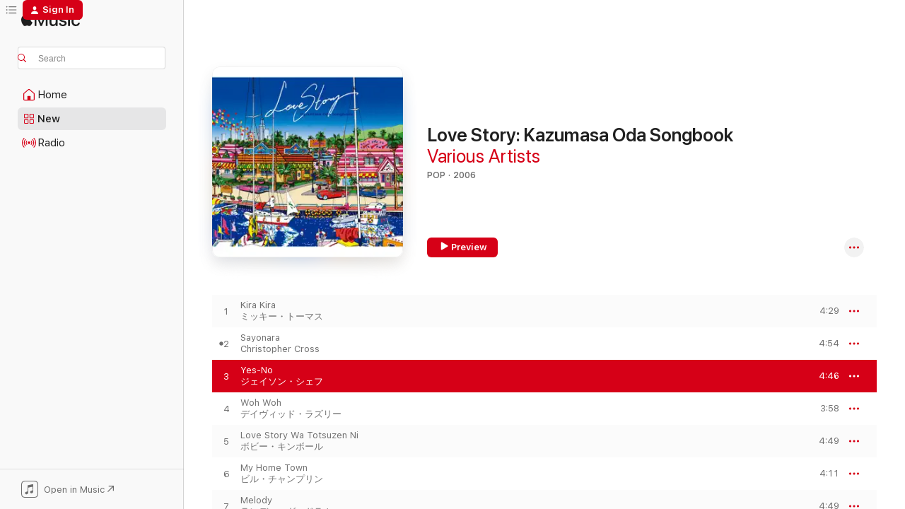

--- FILE ---
content_type: text/html
request_url: https://music.apple.com/us/album/yes-no/129059469?i=129059609&at=10lNke&uo=4
body_size: 18135
content:
<!DOCTYPE html>
<html dir="ltr" lang="en-US">
    <head>
        <!-- prettier-ignore -->
        <meta charset="utf-8">
        <!-- prettier-ignore -->
        <meta http-equiv="X-UA-Compatible" content="IE=edge">
        <!-- prettier-ignore -->
        <meta
            name="viewport"
            content="width=device-width,initial-scale=1,interactive-widget=resizes-content"
        >
        <!-- prettier-ignore -->
        <meta name="applicable-device" content="pc,mobile">
        <!-- prettier-ignore -->
        <meta name="referrer" content="strict-origin">
        <!-- prettier-ignore -->
        <link
            rel="apple-touch-icon"
            sizes="180x180"
            href="/assets/favicon/favicon-180.png"
        >
        <!-- prettier-ignore -->
        <link
            rel="icon"
            type="image/png"
            sizes="32x32"
            href="/assets/favicon/favicon-32.png"
        >
        <!-- prettier-ignore -->
        <link
            rel="icon"
            type="image/png"
            sizes="16x16"
            href="/assets/favicon/favicon-16.png"
        >
        <!-- prettier-ignore -->
        <link
            rel="mask-icon"
            href="/assets/favicon/favicon.svg"
            color="#fa233b"
        >
        <!-- prettier-ignore -->
        <link rel="manifest" href="/manifest.json">

        <title>‎Yes-No - Song by ジェイソン・シェフ - Apple Music</title><!-- HEAD_svelte-1cypuwr_START --><link rel="preconnect" href="//www.apple.com/wss/fonts" crossorigin="anonymous"><link rel="stylesheet" href="//www.apple.com/wss/fonts?families=SF+Pro,v4%7CSF+Pro+Icons,v1&amp;display=swap" type="text/css" referrerpolicy="strict-origin-when-cross-origin"><!-- HEAD_svelte-1cypuwr_END --><!-- HEAD_svelte-eg3hvx_START -->    <meta name="robots" content="noindex"> <meta name="description" content="Listen to Yes-No by ジェイソン・シェフ on Apple Music. 2006. Duration: 4:46"> <meta name="keywords" content="listen, Yes-No, ジェイソン・シェフ, music, singles, songs, Pop, streaming music, apple music"> <link rel="canonical" href="https://music.apple.com/us/album/love-story-kazumasa-oda-songbook/129059469">   <link rel="alternate" type="application/json+oembed" href="https://music.apple.com/api/oembed?url=https%3A%2F%2Fmusic.apple.com%2Fus%2Falbum%2Fyes-no%2F129059469%3Fi%3D129059609" title="Yes-No by ジェイソン・シェフ on Apple Music">  <meta name="al:ios:app_store_id" content="1108187390"> <meta name="al:ios:app_name" content="Apple Music"> <meta name="apple:content_id" content="129059609"> <meta name="apple:title" content="Yes-No"> <meta name="apple:description" content="Listen to Yes-No by ジェイソン・シェフ on Apple Music. 2006. Duration: 4:46">   <meta property="og:title" content="Yes-No by ジェイソン・シェフ on Apple Music"> <meta property="og:description" content="Song · 2006 · Duration 4:46"> <meta property="og:site_name" content="Apple Music - Web Player"> <meta property="og:url" content="https://music.apple.com/us/album/love-story-kazumasa-oda-songbook/129059469"> <meta property="og:image" content="https://is1-ssl.mzstatic.com/image/thumb/Music/68/e2/56/mzi.eaorcymv.jpg/1200x630wp-60.jpg"> <meta property="og:image:secure_url" content="https://is1-ssl.mzstatic.com/image/thumb/Music/68/e2/56/mzi.eaorcymv.jpg/1200x630wp-60.jpg"> <meta property="og:image:alt" content="Yes-No by ジェイソン・シェフ on Apple Music"> <meta property="og:image:width" content="1200"> <meta property="og:image:height" content="630"> <meta property="og:image:type" content="image/jpg"> <meta property="og:type" content="music.song"> <meta property="og:locale" content="en_US">   <meta property="music:song" content="https://music.apple.com/us/song/yes-no/129059609"> <meta property="music:song:preview_url:secure_url" content="https://music.apple.com/us/song/yes-no/129059609"> <meta property="music:song:disc" content="1"> <meta property="music:song:duration" content="PT4M46S"> <meta property="music:song:track" content="3">  <meta property="music:album" content="https://music.apple.com/us/album/yes-no/129059469?i=129059609"> <meta property="music:album:disc" content="1"> <meta property="music:album:track" content="3"> <meta property="music:musician" content="https://music.apple.com/us/artist/%E3%82%B8%E3%82%A7%E3%82%A4%E3%82%BD%E3%83%B3-%E3%82%B7%E3%82%A7%E3%83%95/129059626"> <meta property="music:release_date" content="2006-03-22T00:00:00.000Z">   <meta name="twitter:title" content="Yes-No by ジェイソン・シェフ on Apple Music"> <meta name="twitter:description" content="Song · 2006 · Duration 4:46"> <meta name="twitter:site" content="@AppleMusic"> <meta name="twitter:image" content="https://is1-ssl.mzstatic.com/image/thumb/Music/68/e2/56/mzi.eaorcymv.jpg/600x600bf-60.jpg"> <meta name="twitter:image:alt" content="Yes-No by ジェイソン・シェフ on Apple Music"> <meta name="twitter:card" content="summary">       <!-- HTML_TAG_START -->
                <script id=schema:song type="application/ld+json">
                    {"@context":"http://schema.org","@type":"MusicComposition","name":"Yes-No","url":"https://music.apple.com/us/song/yes-no/129059609","datePublished":"2006-03-22","description":"Listen to Yes-No by ジェイソン・シェフ on Apple Music. 2006. Duration: 4:46","timeRequired":"PT4M46S","image":"https://is1-ssl.mzstatic.com/image/thumb/Music/68/e2/56/mzi.eaorcymv.jpg/1200x630bb.jpg","audio":{"@type":"MusicRecording","name":"Yes-No","url":"https://music.apple.com/us/song/yes-no/129059609","datePublished":"2006-03-22","description":"Listen to Yes-No by ジェイソン・シェフ on Apple Music. 2006. Duration: 4:46","duration":"PT4M46S","image":"https://is1-ssl.mzstatic.com/image/thumb/Music/68/e2/56/mzi.eaorcymv.jpg/1200x630bb.jpg","byArtist":[{"@type":"MusicGroup","name":"ジェイソン・シェフ","url":"https://music.apple.com/us/artist/%E3%82%B8%E3%82%A7%E3%82%A4%E3%82%BD%E3%83%B3-%E3%82%B7%E3%82%A7%E3%83%95/129059626"}],"inAlbum":{"@type":"MusicAlbum","image":"https://is1-ssl.mzstatic.com/image/thumb/Music/68/e2/56/mzi.eaorcymv.jpg/486x486bb.png","url":"https://music.apple.com/us/album/love-story-kazumasa-oda-songbook/129059469","name":"Love Story: Kazumasa Oda Songbook","byArtist":[]},"audio":{"@type":"AudioObject","name":"Yes-No","contentUrl":"https://audio-ssl.itunes.apple.com/itunes-assets/AudioPreview115/v4/71/5c/86/715c8626-164a-f3a4-547c-440b406b6457/mzaf_12126138728178340009.plus.aac.ep.m4a","description":"Listen to Yes-No by ジェイソン・シェフ on Apple Music. 2006. Duration: 4:46","duration":"PT4M46S","uploadDate":"2006-03-22","thumbnailUrl":"https://is1-ssl.mzstatic.com/image/thumb/Music/68/e2/56/mzi.eaorcymv.jpg/1200x630bb.jpg","potentialAction":{"@type":"ListenAction","expectsAcceptanceOf":{"@type":"Offer","category":"free"},"target":{"@type":"EntryPoint","actionPlatform":"https://music.apple.com/us/song/yes-no/129059609"}}},"genre":["Pop","Music"]}}
                </script>
                <!-- HTML_TAG_END -->    <!-- HEAD_svelte-eg3hvx_END -->
      <script type="module" crossorigin src="/assets/index~8a6f659a1b.js"></script>
      <link rel="stylesheet" href="/assets/index~99bed3cf08.css">
      <script type="module">import.meta.url;import("_").catch(()=>1);async function* g(){};window.__vite_is_modern_browser=true;</script>
      <script type="module">!function(){if(window.__vite_is_modern_browser)return;console.warn("vite: loading legacy chunks, syntax error above and the same error below should be ignored");var e=document.getElementById("vite-legacy-polyfill"),n=document.createElement("script");n.src=e.src,n.onload=function(){System.import(document.getElementById('vite-legacy-entry').getAttribute('data-src'))},document.body.appendChild(n)}();</script>
    </head>
    <body>
        <script src="/assets/focus-visible/focus-visible.min.js"></script>
        
        <script
            async
            src="/includes/js-cdn/musickit/v3/amp/musickit.js"
        ></script>
        <script
            type="module"
            async
            src="/includes/js-cdn/musickit/v3/components/musickit-components/musickit-components.esm.js"
        ></script>
        <script
            nomodule
            async
            src="/includes/js-cdn/musickit/v3/components/musickit-components/musickit-components.js"
        ></script>
        <svg style="display: none" xmlns="http://www.w3.org/2000/svg">
            <symbol id="play-circle-fill" viewBox="0 0 60 60">
                <path
                    class="icon-circle-fill__circle"
                    fill="var(--iconCircleFillBG, transparent)"
                    d="M30 60c16.411 0 30-13.617 30-30C60 13.588 46.382 0 29.971 0 13.588 0 .001 13.588.001 30c0 16.383 13.617 30 30 30Z"
                />
                <path
                    fill="var(--iconFillArrow, var(--keyColor, black))"
                    d="M24.411 41.853c-1.41.853-3.028.177-3.028-1.294V19.47c0-1.44 1.735-2.058 3.028-1.294l17.265 10.235a1.89 1.89 0 0 1 0 3.265L24.411 41.853Z"
                />
            </symbol>
        </svg>
        <div class="body-container">
              <div class="app-container svelte-t3vj1e" data-testid="app-container">   <div class="header svelte-rjjbqs" data-testid="header"><nav data-testid="navigation" class="navigation svelte-13li0vp"><div class="navigation__header svelte-13li0vp"><div data-testid="logo" class="logo svelte-1o7dz8w"> <a aria-label="Apple Music" role="img" href="https://music.apple.com/us/home" class="svelte-1o7dz8w"><svg height="20" viewBox="0 0 83 20" width="83" xmlns="http://www.w3.org/2000/svg" class="logo" aria-hidden="true"><path d="M34.752 19.746V6.243h-.088l-5.433 13.503h-2.074L21.711 6.243h-.087v13.503h-2.548V1.399h3.235l5.833 14.621h.1l5.82-14.62h3.248v18.347h-2.56zm16.649 0h-2.586v-2.263h-.062c-.725 1.602-2.061 2.504-4.072 2.504-2.86 0-4.61-1.894-4.61-4.958V6.37h2.698v8.125c0 2.034.95 3.127 2.81 3.127 1.95 0 3.124-1.373 3.124-3.458V6.37H51.4v13.376zm7.394-13.618c3.06 0 5.046 1.73 5.134 4.196h-2.536c-.15-1.296-1.087-2.11-2.598-2.11-1.462 0-2.436.724-2.436 1.793 0 .839.6 1.41 2.023 1.741l2.136.496c2.686.636 3.71 1.704 3.71 3.636 0 2.442-2.236 4.12-5.333 4.12-3.285 0-5.26-1.64-5.509-4.183h2.673c.25 1.398 1.187 2.085 2.836 2.085 1.623 0 2.623-.687 2.623-1.78 0-.865-.487-1.373-1.924-1.704l-2.136-.508c-2.498-.585-3.735-1.806-3.735-3.75 0-2.391 2.049-4.032 5.072-4.032zM66.1 2.836c0-.878.7-1.577 1.561-1.577.862 0 1.55.7 1.55 1.577 0 .864-.688 1.576-1.55 1.576a1.573 1.573 0 0 1-1.56-1.576zm.212 3.534h2.698v13.376h-2.698zm14.089 4.603c-.275-1.424-1.324-2.556-3.085-2.556-2.086 0-3.46 1.767-3.46 4.64 0 2.938 1.386 4.642 3.485 4.642 1.66 0 2.748-.928 3.06-2.48H83C82.713 18.067 80.477 20 77.317 20c-3.76 0-6.208-2.62-6.208-6.942 0-4.247 2.448-6.93 6.183-6.93 3.385 0 5.446 2.213 5.683 4.845h-2.573zM10.824 3.189c-.698.834-1.805 1.496-2.913 1.398-.145-1.128.41-2.33 1.036-3.065C9.644.662 10.848.05 11.835 0c.121 1.178-.336 2.33-1.01 3.19zm.999 1.619c.624.049 2.425.244 3.578 1.98-.096.074-2.137 1.272-2.113 3.79.024 3.01 2.593 4.012 2.617 4.037-.024.074-.407 1.419-1.344 2.812-.817 1.224-1.657 2.422-3.002 2.447-1.297.024-1.73-.783-3.218-.783-1.489 0-1.97.758-3.194.807-1.297.048-2.28-1.297-3.097-2.52C.368 14.908-.904 10.408.825 7.375c.84-1.516 2.377-2.47 4.034-2.495 1.273-.023 2.45.857 3.218.857.769 0 2.137-1.027 3.746-.93z"></path></svg></a>   </div> <div class="search-input-wrapper svelte-nrtdem" data-testid="search-input"><div data-testid="amp-search-input" aria-controls="search-suggestions" aria-expanded="false" aria-haspopup="listbox" aria-owns="search-suggestions" class="search-input-container svelte-rg26q6" tabindex="-1" role=""><div class="flex-container svelte-rg26q6"><form id="search-input-form" class="svelte-rg26q6"><svg height="16" width="16" viewBox="0 0 16 16" class="search-svg" aria-hidden="true"><path d="M11.87 10.835c.018.015.035.03.051.047l3.864 3.863a.735.735 0 1 1-1.04 1.04l-3.863-3.864a.744.744 0 0 1-.047-.051 6.667 6.667 0 1 1 1.035-1.035zM6.667 12a5.333 5.333 0 1 0 0-10.667 5.333 5.333 0 0 0 0 10.667z"></path></svg> <input aria-autocomplete="list" aria-multiline="false" aria-controls="search-suggestions" aria-label="Search" placeholder="Search" spellcheck="false" autocomplete="off" autocorrect="off" autocapitalize="off" type="text" inputmode="search" class="search-input__text-field svelte-rg26q6" data-testid="search-input__text-field"></form> </div> <div data-testid="search-scope-bar"></div>   </div> </div></div> <div data-testid="navigation-content" class="navigation__content svelte-13li0vp" id="navigation" aria-hidden="false"><div class="navigation__scrollable-container svelte-13li0vp"><div data-testid="navigation-items-primary" class="navigation-items navigation-items--primary svelte-ng61m8"> <ul class="navigation-items__list svelte-ng61m8">  <li class="navigation-item navigation-item__home svelte-1a5yt87" aria-selected="false" data-testid="navigation-item"> <a href="https://music.apple.com/us/home" class="navigation-item__link svelte-1a5yt87" role="button" data-testid="home" aria-pressed="false"><div class="navigation-item__content svelte-zhx7t9"> <span class="navigation-item__icon svelte-zhx7t9"> <svg width="24" height="24" viewBox="0 0 24 24" xmlns="http://www.w3.org/2000/svg" aria-hidden="true"><path d="M5.93 20.16a1.94 1.94 0 0 1-1.43-.502c-.334-.335-.502-.794-.502-1.393v-7.142c0-.362.062-.688.177-.953.123-.264.326-.529.6-.75l6.145-5.157c.176-.141.344-.247.52-.318.176-.07.362-.105.564-.105.194 0 .388.035.565.105.176.07.352.177.52.318l6.146 5.158c.273.23.467.476.59.75.124.264.177.59.177.96v7.134c0 .59-.159 1.058-.503 1.393-.335.335-.811.503-1.428.503H5.929Zm12.14-1.172c.221 0 .406-.07.547-.212a.688.688 0 0 0 .22-.511v-7.142c0-.177-.026-.344-.087-.459a.97.97 0 0 0-.265-.353l-6.154-5.149a.756.756 0 0 0-.177-.115.37.37 0 0 0-.15-.035.37.37 0 0 0-.158.035l-.177.115-6.145 5.15a.982.982 0 0 0-.274.352 1.13 1.13 0 0 0-.088.468v7.133c0 .203.08.379.23.511a.744.744 0 0 0 .546.212h12.133Zm-8.323-4.7c0-.176.062-.326.177-.432a.6.6 0 0 1 .423-.159h3.315c.176 0 .326.053.432.16s.159.255.159.431v4.973H9.756v-4.973Z"></path></svg> </span> <span class="navigation-item__label svelte-zhx7t9"> Home </span> </div></a>  </li>  <li class="navigation-item navigation-item__new svelte-1a5yt87" aria-selected="false" data-testid="navigation-item"> <a href="https://music.apple.com/us/new" class="navigation-item__link svelte-1a5yt87" role="button" data-testid="new" aria-pressed="false"><div class="navigation-item__content svelte-zhx7t9"> <span class="navigation-item__icon svelte-zhx7t9"> <svg height="24" viewBox="0 0 24 24" width="24" aria-hidden="true"><path d="M9.92 11.354c.966 0 1.453-.487 1.453-1.49v-3.4c0-1.004-.487-1.483-1.453-1.483H6.452C5.487 4.981 5 5.46 5 6.464v3.4c0 1.003.487 1.49 1.452 1.49zm7.628 0c.965 0 1.452-.487 1.452-1.49v-3.4c0-1.004-.487-1.483-1.452-1.483h-3.46c-.974 0-1.46.479-1.46 1.483v3.4c0 1.003.486 1.49 1.46 1.49zm-7.65-1.073h-3.43c-.266 0-.396-.137-.396-.418v-3.4c0-.273.13-.41.396-.41h3.43c.265 0 .402.137.402.41v3.4c0 .281-.137.418-.403.418zm7.634 0h-3.43c-.273 0-.402-.137-.402-.418v-3.4c0-.273.129-.41.403-.41h3.43c.265 0 .395.137.395.41v3.4c0 .281-.13.418-.396.418zm-7.612 8.7c.966 0 1.453-.48 1.453-1.483v-3.407c0-.996-.487-1.483-1.453-1.483H6.452c-.965 0-1.452.487-1.452 1.483v3.407c0 1.004.487 1.483 1.452 1.483zm7.628 0c.965 0 1.452-.48 1.452-1.483v-3.407c0-.996-.487-1.483-1.452-1.483h-3.46c-.974 0-1.46.487-1.46 1.483v3.407c0 1.004.486 1.483 1.46 1.483zm-7.65-1.072h-3.43c-.266 0-.396-.137-.396-.41v-3.4c0-.282.13-.418.396-.418h3.43c.265 0 .402.136.402.418v3.4c0 .273-.137.41-.403.41zm7.634 0h-3.43c-.273 0-.402-.137-.402-.41v-3.4c0-.282.129-.418.403-.418h3.43c.265 0 .395.136.395.418v3.4c0 .273-.13.41-.396.41z" fill-opacity=".95"></path></svg> </span> <span class="navigation-item__label svelte-zhx7t9"> New </span> </div></a>  </li>  <li class="navigation-item navigation-item__radio svelte-1a5yt87" aria-selected="false" data-testid="navigation-item"> <a href="https://music.apple.com/us/radio" class="navigation-item__link svelte-1a5yt87" role="button" data-testid="radio" aria-pressed="false"><div class="navigation-item__content svelte-zhx7t9"> <span class="navigation-item__icon svelte-zhx7t9"> <svg width="24" height="24" viewBox="0 0 24 24" xmlns="http://www.w3.org/2000/svg" aria-hidden="true"><path d="M19.359 18.57C21.033 16.818 22 14.461 22 11.89s-.967-4.93-2.641-6.68c-.276-.292-.653-.26-.868-.023-.222.246-.176.591.085.868 1.466 1.535 2.272 3.593 2.272 5.835 0 2.241-.806 4.3-2.272 5.835-.261.268-.307.621-.085.86.215.245.592.276.868-.016zm-13.85.014c.222-.238.176-.59-.085-.86-1.474-1.535-2.272-3.593-2.272-5.834 0-2.242.798-4.3 2.272-5.835.261-.277.307-.622.085-.868-.215-.238-.592-.269-.868.023C2.967 6.96 2 9.318 2 11.89s.967 4.929 2.641 6.68c.276.29.653.26.868.014zm1.957-1.873c.223-.253.162-.583-.1-.867-.951-1.068-1.473-2.45-1.473-3.954 0-1.505.522-2.887 1.474-3.954.26-.284.322-.614.1-.876-.23-.26-.622-.26-.891.039-1.175 1.274-1.827 2.963-1.827 4.79 0 1.82.652 3.517 1.827 4.784.269.3.66.307.89.038zm9.958-.038c1.175-1.267 1.827-2.964 1.827-4.783 0-1.828-.652-3.517-1.827-4.791-.269-.3-.66-.3-.89-.039-.23.262-.162.592.092.876.96 1.067 1.481 2.449 1.481 3.954 0 1.504-.522 2.886-1.481 3.954-.254.284-.323.614-.092.867.23.269.621.261.89-.038zm-8.061-1.966c.23-.26.13-.568-.092-.883-.415-.522-.63-1.197-.63-1.934 0-.737.215-1.413.63-1.943.222-.307.322-.614.092-.875s-.653-.261-.906.054a4.385 4.385 0 0 0-.968 2.764 4.38 4.38 0 0 0 .968 2.756c.253.322.675.322.906.061zm6.18-.061a4.38 4.38 0 0 0 .968-2.756 4.385 4.385 0 0 0-.968-2.764c-.253-.315-.675-.315-.906-.054-.23.261-.138.568.092.875.415.53.63 1.206.63 1.943 0 .737-.215 1.412-.63 1.934-.23.315-.322.622-.092.883s.653.261.906-.061zm-3.547-.967c.96 0 1.789-.814 1.789-1.797s-.83-1.789-1.789-1.789c-.96 0-1.781.806-1.781 1.789 0 .983.821 1.797 1.781 1.797z"></path></svg> </span> <span class="navigation-item__label svelte-zhx7t9"> Radio </span> </div></a>  </li>  <li class="navigation-item navigation-item__search svelte-1a5yt87" aria-selected="false" data-testid="navigation-item"> <a href="https://music.apple.com/us/search" class="navigation-item__link svelte-1a5yt87" role="button" data-testid="search" aria-pressed="false"><div class="navigation-item__content svelte-zhx7t9"> <span class="navigation-item__icon svelte-zhx7t9"> <svg height="24" viewBox="0 0 24 24" width="24" aria-hidden="true"><path d="M17.979 18.553c.476 0 .813-.366.813-.835a.807.807 0 0 0-.235-.586l-3.45-3.457a5.61 5.61 0 0 0 1.158-3.413c0-3.098-2.535-5.633-5.633-5.633C7.542 4.63 5 7.156 5 10.262c0 3.098 2.534 5.632 5.632 5.632a5.614 5.614 0 0 0 3.274-1.055l3.472 3.472a.835.835 0 0 0 .6.242zm-7.347-3.875c-2.417 0-4.416-2-4.416-4.416 0-2.417 2-4.417 4.416-4.417 2.417 0 4.417 2 4.417 4.417s-2 4.416-4.417 4.416z" fill-opacity=".95"></path></svg> </span> <span class="navigation-item__label svelte-zhx7t9"> Search </span> </div></a>  </li></ul> </div>   </div> <div class="navigation__native-cta"><div slot="native-cta"><div data-testid="native-cta" class="native-cta svelte-6xh86f  native-cta--authenticated"><button class="native-cta__button svelte-6xh86f" data-testid="native-cta-button"><span class="native-cta__app-icon svelte-6xh86f"><svg width="24" height="24" xmlns="http://www.w3.org/2000/svg" xml:space="preserve" style="fill-rule:evenodd;clip-rule:evenodd;stroke-linejoin:round;stroke-miterlimit:2" viewBox="0 0 24 24" slot="app-icon" aria-hidden="true"><path d="M22.567 1.496C21.448.393 19.956.045 17.293.045H6.566c-2.508 0-4.028.376-5.12 1.465C.344 2.601 0 4.09 0 6.611v10.727c0 2.695.33 4.18 1.432 5.257 1.106 1.103 2.595 1.45 5.275 1.45h10.586c2.663 0 4.169-.347 5.274-1.45C23.656 21.504 24 20.033 24 17.338V6.752c0-2.694-.344-4.179-1.433-5.256Zm.411 4.9v11.299c0 1.898-.338 3.286-1.188 4.137-.851.864-2.256 1.191-4.141 1.191H6.35c-1.884 0-3.303-.341-4.154-1.191-.85-.851-1.174-2.239-1.174-4.137V6.54c0-2.014.324-3.445 1.16-4.295.851-.864 2.312-1.177 4.313-1.177h11.154c1.885 0 3.29.341 4.141 1.191.864.85 1.188 2.239 1.188 4.137Z" style="fill-rule:nonzero"></path><path d="M7.413 19.255c.987 0 2.48-.728 2.48-2.672v-6.385c0-.35.063-.428.378-.494l5.298-1.095c.351-.067.534.025.534.333l.035 4.286c0 .337-.182.586-.53.652l-1.014.228c-1.361.3-2.007.923-2.007 1.937 0 1.017.79 1.748 1.926 1.748.986 0 2.444-.679 2.444-2.64V5.654c0-.636-.279-.821-1.016-.66L9.646 6.298c-.448.091-.674.329-.674.699l.035 7.697c0 .336-.148.546-.446.613l-1.067.21c-1.329.266-1.986.93-1.986 1.993 0 1.017.786 1.745 1.905 1.745Z" style="fill-rule:nonzero"></path></svg></span> <span class="native-cta__label svelte-6xh86f">Open in Music</span> <span class="native-cta__arrow svelte-6xh86f"><svg height="16" width="16" viewBox="0 0 16 16" class="native-cta-action" aria-hidden="true"><path d="M1.559 16 13.795 3.764v8.962H16V0H3.274v2.205h8.962L0 14.441 1.559 16z"></path></svg></span></button> </div>  </div></div></div> </nav> </div>  <div class="player-bar player-bar__floating-player svelte-1rr9v04" data-testid="player-bar" aria-label="Music controls" aria-hidden="false">   </div>   <div id="scrollable-page" class="scrollable-page svelte-mt0bfj" data-main-content data-testid="main-section" aria-hidden="false"><main data-testid="main" class="svelte-bzjlhs"><div class="content-container svelte-bzjlhs" data-testid="content-container"><div class="search-input-wrapper svelte-nrtdem" data-testid="search-input"><div data-testid="amp-search-input" aria-controls="search-suggestions" aria-expanded="false" aria-haspopup="listbox" aria-owns="search-suggestions" class="search-input-container svelte-rg26q6" tabindex="-1" role=""><div class="flex-container svelte-rg26q6"><form id="search-input-form" class="svelte-rg26q6"><svg height="16" width="16" viewBox="0 0 16 16" class="search-svg" aria-hidden="true"><path d="M11.87 10.835c.018.015.035.03.051.047l3.864 3.863a.735.735 0 1 1-1.04 1.04l-3.863-3.864a.744.744 0 0 1-.047-.051 6.667 6.667 0 1 1 1.035-1.035zM6.667 12a5.333 5.333 0 1 0 0-10.667 5.333 5.333 0 0 0 0 10.667z"></path></svg> <input value="" aria-autocomplete="list" aria-multiline="false" aria-controls="search-suggestions" aria-label="Search" placeholder="Search" spellcheck="false" autocomplete="off" autocorrect="off" autocapitalize="off" type="text" inputmode="search" class="search-input__text-field svelte-rg26q6" data-testid="search-input__text-field"></form> </div> <div data-testid="search-scope-bar"> </div>   </div> </div>      <div class="section svelte-wa5vzl" data-testid="section-container" aria-label="Featured"> <div class="section-content svelte-wa5vzl" data-testid="section-content">  <div class="container-detail-header svelte-1uuona0 container-detail-header--no-description" data-testid="container-detail-header"><div slot="artwork"><div class="artwork__radiosity svelte-1agpw2h"> <div data-testid="artwork-component" class="artwork-component artwork-component--aspect-ratio artwork-component--orientation-square svelte-uduhys        artwork-component--has-borders" style="
            --artwork-bg-color: #003c95;
            --aspect-ratio: 1;
            --placeholder-bg-color: #003c95;
       ">   <picture class="svelte-uduhys"><source sizes=" (max-width:1319px) 296px,(min-width:1320px) and (max-width:1679px) 316px,316px" srcset="https://is1-ssl.mzstatic.com/image/thumb/Music/68/e2/56/mzi.eaorcymv.jpg/296x296bb.webp 296w,https://is1-ssl.mzstatic.com/image/thumb/Music/68/e2/56/mzi.eaorcymv.jpg/316x316bb.webp 316w,https://is1-ssl.mzstatic.com/image/thumb/Music/68/e2/56/mzi.eaorcymv.jpg/592x592bb.webp 592w,https://is1-ssl.mzstatic.com/image/thumb/Music/68/e2/56/mzi.eaorcymv.jpg/600x600bb.webp 600w" type="image/webp"> <source sizes=" (max-width:1319px) 296px,(min-width:1320px) and (max-width:1679px) 316px,316px" srcset="https://is1-ssl.mzstatic.com/image/thumb/Music/68/e2/56/mzi.eaorcymv.jpg/296x296bb-60.jpg 296w,https://is1-ssl.mzstatic.com/image/thumb/Music/68/e2/56/mzi.eaorcymv.jpg/316x316bb-60.jpg 316w,https://is1-ssl.mzstatic.com/image/thumb/Music/68/e2/56/mzi.eaorcymv.jpg/592x592bb-60.jpg 592w,https://is1-ssl.mzstatic.com/image/thumb/Music/68/e2/56/mzi.eaorcymv.jpg/600x600bb-60.jpg 600w" type="image/jpeg"> <img alt="" class="artwork-component__contents artwork-component__image svelte-uduhys" loading="lazy" src="/assets/artwork/1x1.gif" role="presentation" decoding="async" width="316" height="316" fetchpriority="auto" style="opacity: 1;"></picture> </div></div> <div data-testid="artwork-component" class="artwork-component artwork-component--aspect-ratio artwork-component--orientation-square svelte-uduhys        artwork-component--has-borders" style="
            --artwork-bg-color: #003c95;
            --aspect-ratio: 1;
            --placeholder-bg-color: #003c95;
       ">   <picture class="svelte-uduhys"><source sizes=" (max-width:1319px) 296px,(min-width:1320px) and (max-width:1679px) 316px,316px" srcset="https://is1-ssl.mzstatic.com/image/thumb/Music/68/e2/56/mzi.eaorcymv.jpg/296x296bb.webp 296w,https://is1-ssl.mzstatic.com/image/thumb/Music/68/e2/56/mzi.eaorcymv.jpg/316x316bb.webp 316w,https://is1-ssl.mzstatic.com/image/thumb/Music/68/e2/56/mzi.eaorcymv.jpg/592x592bb.webp 592w,https://is1-ssl.mzstatic.com/image/thumb/Music/68/e2/56/mzi.eaorcymv.jpg/600x600bb.webp 600w" type="image/webp"> <source sizes=" (max-width:1319px) 296px,(min-width:1320px) and (max-width:1679px) 316px,316px" srcset="https://is1-ssl.mzstatic.com/image/thumb/Music/68/e2/56/mzi.eaorcymv.jpg/296x296bb-60.jpg 296w,https://is1-ssl.mzstatic.com/image/thumb/Music/68/e2/56/mzi.eaorcymv.jpg/316x316bb-60.jpg 316w,https://is1-ssl.mzstatic.com/image/thumb/Music/68/e2/56/mzi.eaorcymv.jpg/592x592bb-60.jpg 592w,https://is1-ssl.mzstatic.com/image/thumb/Music/68/e2/56/mzi.eaorcymv.jpg/600x600bb-60.jpg 600w" type="image/jpeg"> <img alt="Love Story: Kazumasa Oda Songbook" class="artwork-component__contents artwork-component__image svelte-uduhys" loading="lazy" src="/assets/artwork/1x1.gif" role="presentation" decoding="async" width="316" height="316" fetchpriority="auto" style="opacity: 1;"></picture> </div></div> <div class="headings svelte-1uuona0"> <h1 class="headings__title svelte-1uuona0" data-testid="non-editable-product-title"><span dir="auto">Love Story: Kazumasa Oda Songbook</span> <span class="headings__badges svelte-1uuona0">   </span></h1> <div class="headings__subtitles svelte-1uuona0" data-testid="product-subtitles"> Various Artists </div> <div class="headings__tertiary-titles"> </div> <div class="headings__metadata-bottom svelte-1uuona0">POP · 2006 </div></div>  <div class="primary-actions svelte-1uuona0"><div class="primary-actions__button primary-actions__button--play svelte-1uuona0"><div data-testid="button-action" class="button svelte-rka6wn primary"><button data-testid="click-action" class="click-action svelte-c0t0j2" aria-label="" ><span class="icon svelte-rka6wn" data-testid="play-icon"><svg height="16" viewBox="0 0 16 16" width="16"><path d="m4.4 15.14 10.386-6.096c.842-.459.794-1.64 0-2.097L4.401.85c-.87-.53-2-.12-2 .82v12.625c0 .966 1.06 1.4 2 .844z"></path></svg></span>  Preview</button> </div> </div> <div class="primary-actions__button primary-actions__button--shuffle svelte-1uuona0"> </div></div> <div class="secondary-actions svelte-1uuona0"><div class="secondary-actions svelte-1agpw2h" slot="secondary-actions">  <div class="cloud-buttons svelte-u0auos" data-testid="cloud-buttons">  <amp-contextual-menu-button config="[object Object]" class="svelte-1sn4kz"> <span aria-label="MORE" class="more-button svelte-1sn4kz more-button--platter" data-testid="more-button" slot="trigger-content"><svg width="28" height="28" viewBox="0 0 28 28" class="glyph" xmlns="http://www.w3.org/2000/svg"><circle fill="var(--iconCircleFill, transparent)" cx="14" cy="14" r="14"></circle><path fill="var(--iconEllipsisFill, white)" d="M10.105 14c0-.87-.687-1.55-1.564-1.55-.862 0-1.557.695-1.557 1.55 0 .848.695 1.55 1.557 1.55.855 0 1.564-.702 1.564-1.55zm5.437 0c0-.87-.68-1.55-1.542-1.55A1.55 1.55 0 0012.45 14c0 .848.695 1.55 1.55 1.55.848 0 1.542-.702 1.542-1.55zm5.474 0c0-.87-.687-1.55-1.557-1.55-.87 0-1.564.695-1.564 1.55 0 .848.694 1.55 1.564 1.55.848 0 1.557-.702 1.557-1.55z"></path></svg></span> </amp-contextual-menu-button></div></div></div></div> </div>   </div><div class="section svelte-wa5vzl" data-testid="section-container"> <div class="section-content svelte-wa5vzl" data-testid="section-content">  <div class="placeholder-table svelte-wa5vzl"> <div><div class="placeholder-row svelte-wa5vzl placeholder-row--even placeholder-row--album"></div><div class="placeholder-row svelte-wa5vzl  placeholder-row--album"></div><div class="placeholder-row svelte-wa5vzl placeholder-row--even placeholder-row--album"></div><div class="placeholder-row svelte-wa5vzl  placeholder-row--album"></div><div class="placeholder-row svelte-wa5vzl placeholder-row--even placeholder-row--album"></div><div class="placeholder-row svelte-wa5vzl  placeholder-row--album"></div><div class="placeholder-row svelte-wa5vzl placeholder-row--even placeholder-row--album"></div><div class="placeholder-row svelte-wa5vzl  placeholder-row--album"></div><div class="placeholder-row svelte-wa5vzl placeholder-row--even placeholder-row--album"></div><div class="placeholder-row svelte-wa5vzl  placeholder-row--album"></div><div class="placeholder-row svelte-wa5vzl placeholder-row--even placeholder-row--album"></div><div class="placeholder-row svelte-wa5vzl  placeholder-row--album"></div></div></div> </div>   </div><div class="section svelte-wa5vzl" data-testid="section-container"> <div class="section-content svelte-wa5vzl" data-testid="section-content"> <div class="tracklist-footer svelte-1tm9k9g tracklist-footer--album" data-testid="tracklist-footer"><div class="footer-body svelte-1tm9k9g"><p class="description svelte-1tm9k9g" data-testid="tracklist-footer-description">March 22, 2006
12 songs, 52 minutes
℗ Victor Entertainment, Inc.</p>  <div class="tracklist-footer__native-cta-wrapper svelte-1tm9k9g"><div class="button svelte-yk984v       button--text-button" data-testid="button-base-wrapper"><button data-testid="button-base" aria-label="Also available in the iTunes Store" type="button"  class="svelte-yk984v link"> Also available in the iTunes Store <svg height="16" width="16" viewBox="0 0 16 16" class="web-to-native__action" aria-hidden="true" data-testid="cta-button-arrow-icon"><path d="M1.559 16 13.795 3.764v8.962H16V0H3.274v2.205h8.962L0 14.441 1.559 16z"></path></svg> </button> </div></div></div> <div class="tracklist-footer__friends svelte-1tm9k9g"> </div></div></div>   </div><div class="section svelte-wa5vzl      section--alternate" data-testid="section-container"> <div class="section-content svelte-wa5vzl" data-testid="section-content"> <div class="spacer-wrapper svelte-14fis98"></div></div>   </div><div class="section svelte-wa5vzl      section--alternate" data-testid="section-container" aria-label="You Might Also Like"> <div class="section-content svelte-wa5vzl" data-testid="section-content"><div class="header svelte-rnrb59">  <div class="header-title-wrapper svelte-rnrb59">   <h2 class="title svelte-rnrb59" data-testid="header-title"><span class="dir-wrapper" dir="auto">You Might Also Like</span></h2> </div>   </div>   <div class="svelte-1dd7dqt shelf"><section data-testid="shelf-component" class="shelf-grid shelf-grid--onhover svelte-12rmzef" style="
            --grid-max-content-xsmall: 144px; --grid-column-gap-xsmall: 10px; --grid-row-gap-xsmall: 24px; --grid-small: 4; --grid-column-gap-small: 20px; --grid-row-gap-small: 24px; --grid-medium: 5; --grid-column-gap-medium: 20px; --grid-row-gap-medium: 24px; --grid-large: 6; --grid-column-gap-large: 20px; --grid-row-gap-large: 24px; --grid-xlarge: 6; --grid-column-gap-xlarge: 20px; --grid-row-gap-xlarge: 24px;
            --grid-type: G;
            --grid-rows: 1;
            --standard-lockup-shadow-offset: 15px;
            
        "> <div class="shelf-grid__body svelte-12rmzef" data-testid="shelf-body">   <button disabled aria-label="Previous Page" type="button" class="shelf-grid-nav__arrow shelf-grid-nav__arrow--left svelte-1xmivhv" data-testid="shelf-button-left" style="--offset: 
                        calc(25px * -1);
                    ;"><svg viewBox="0 0 9 31" xmlns="http://www.w3.org/2000/svg"><path d="M5.275 29.46a1.61 1.61 0 0 0 1.456 1.077c1.018 0 1.772-.737 1.772-1.737 0-.526-.277-1.186-.449-1.62l-4.68-11.912L8.05 3.363c.172-.442.45-1.116.45-1.625A1.702 1.702 0 0 0 6.728.002a1.603 1.603 0 0 0-1.456 1.09L.675 12.774c-.301.775-.677 1.744-.677 2.495 0 .754.376 1.705.677 2.498L5.272 29.46Z"></path></svg></button> <ul slot="shelf-content" class="shelf-grid__list shelf-grid__list--grid-type-G shelf-grid__list--grid-rows-1 svelte-12rmzef" role="list" tabindex="-1" data-testid="shelf-item-list">   <li class="shelf-grid__list-item svelte-12rmzef" data-index="0" aria-hidden="true"><div class="svelte-12rmzef"><div class="square-lockup-wrapper" data-testid="square-lockup-wrapper">  <div class="product-lockup svelte-1tr6noh" aria-label="Canary Fairy, Various Artists" data-testid="product-lockup"><div class="product-lockup__artwork svelte-1tr6noh has-controls" aria-hidden="false"> <div data-testid="artwork-component" class="artwork-component artwork-component--aspect-ratio artwork-component--orientation-square svelte-uduhys    artwork-component--fullwidth    artwork-component--has-borders" style="
            --artwork-bg-color: #d6e3fa;
            --aspect-ratio: 1;
            --placeholder-bg-color: #d6e3fa;
       ">   <picture class="svelte-uduhys"><source sizes=" (max-width:1319px) 296px,(min-width:1320px) and (max-width:1679px) 316px,316px" srcset="https://is1-ssl.mzstatic.com/image/thumb/Music/75/5e/a1/mzi.prqtuwty.jpg/296x296bf.webp 296w,https://is1-ssl.mzstatic.com/image/thumb/Music/75/5e/a1/mzi.prqtuwty.jpg/316x316bf.webp 316w,https://is1-ssl.mzstatic.com/image/thumb/Music/75/5e/a1/mzi.prqtuwty.jpg/592x592bf.webp 592w,https://is1-ssl.mzstatic.com/image/thumb/Music/75/5e/a1/mzi.prqtuwty.jpg/632x632bf.webp 632w" type="image/webp"> <source sizes=" (max-width:1319px) 296px,(min-width:1320px) and (max-width:1679px) 316px,316px" srcset="https://is1-ssl.mzstatic.com/image/thumb/Music/75/5e/a1/mzi.prqtuwty.jpg/296x296bf-60.jpg 296w,https://is1-ssl.mzstatic.com/image/thumb/Music/75/5e/a1/mzi.prqtuwty.jpg/316x316bf-60.jpg 316w,https://is1-ssl.mzstatic.com/image/thumb/Music/75/5e/a1/mzi.prqtuwty.jpg/592x592bf-60.jpg 592w,https://is1-ssl.mzstatic.com/image/thumb/Music/75/5e/a1/mzi.prqtuwty.jpg/632x632bf-60.jpg 632w" type="image/jpeg"> <img alt="Canary Fairy" class="artwork-component__contents artwork-component__image svelte-uduhys" loading="lazy" src="/assets/artwork/1x1.gif" role="presentation" decoding="async" width="316" height="316" fetchpriority="auto" style="opacity: 1;"></picture> </div> <div class="square-lockup__social svelte-152pqr7" slot="artwork-metadata-overlay"></div> <div data-testid="lockup-control" class="product-lockup__controls svelte-1tr6noh"><a class="product-lockup__link svelte-1tr6noh" data-testid="product-lockup-link" aria-label="Canary Fairy, Various Artists" href="https://music.apple.com/us/album/canary-fairy/269247430">Canary Fairy</a> <div data-testid="play-button" class="product-lockup__play-button svelte-1tr6noh"><button aria-label="Play Canary Fairy" class="play-button svelte-19j07e7 play-button--platter" data-testid="play-button"><svg aria-hidden="true" class="icon play-svg" data-testid="play-icon" iconState="play"><use href="#play-circle-fill"></use></svg> </button> </div> <div data-testid="context-button" class="product-lockup__context-button svelte-1tr6noh"><div slot="context-button"><amp-contextual-menu-button config="[object Object]" class="svelte-1sn4kz"> <span aria-label="MORE" class="more-button svelte-1sn4kz more-button--platter  more-button--material" data-testid="more-button" slot="trigger-content"><svg width="28" height="28" viewBox="0 0 28 28" class="glyph" xmlns="http://www.w3.org/2000/svg"><circle fill="var(--iconCircleFill, transparent)" cx="14" cy="14" r="14"></circle><path fill="var(--iconEllipsisFill, white)" d="M10.105 14c0-.87-.687-1.55-1.564-1.55-.862 0-1.557.695-1.557 1.55 0 .848.695 1.55 1.557 1.55.855 0 1.564-.702 1.564-1.55zm5.437 0c0-.87-.68-1.55-1.542-1.55A1.55 1.55 0 0012.45 14c0 .848.695 1.55 1.55 1.55.848 0 1.542-.702 1.542-1.55zm5.474 0c0-.87-.687-1.55-1.557-1.55-.87 0-1.564.695-1.564 1.55 0 .848.694 1.55 1.564 1.55.848 0 1.557-.702 1.557-1.55z"></path></svg></span> </amp-contextual-menu-button></div></div></div></div> <div class="product-lockup__content svelte-1tr6noh"> <div class="product-lockup__content-details svelte-1tr6noh product-lockup__content-details--no-subtitle-link" dir="auto"><div class="product-lockup__title-link svelte-1tr6noh product-lockup__title-link--multiline"> <div class="multiline-clamp svelte-1a7gcr6 multiline-clamp--overflow   multiline-clamp--with-badge" style="--mc-lineClamp: var(--defaultClampOverride, 2);" role="text"> <span class="multiline-clamp__text svelte-1a7gcr6"><a href="https://music.apple.com/us/album/canary-fairy/269247430" data-testid="product-lockup-title" class="product-lockup__title svelte-1tr6noh">Canary Fairy</a></span><span class="multiline-clamp__badge svelte-1a7gcr6">  </span> </div> </div>  <p data-testid="product-lockup-subtitles" class="product-lockup__subtitle-links svelte-1tr6noh  product-lockup__subtitle-links--singlet"> <div class="multiline-clamp svelte-1a7gcr6 multiline-clamp--overflow" style="--mc-lineClamp: var(--defaultClampOverride, 1);" role="text"> <span class="multiline-clamp__text svelte-1a7gcr6"> <span data-testid="product-lockup-subtitle" class="product-lockup__subtitle svelte-1tr6noh">Various Artists</span></span> </div></p></div></div> </div> </div> </div></li>   <li class="shelf-grid__list-item svelte-12rmzef" data-index="1" aria-hidden="true"><div class="svelte-12rmzef"><div class="square-lockup-wrapper" data-testid="square-lockup-wrapper">  <div class="product-lockup svelte-1tr6noh" aria-label="Drive Mode Vol.3, Various Artists" data-testid="product-lockup"><div class="product-lockup__artwork svelte-1tr6noh has-controls" aria-hidden="false"> <div data-testid="artwork-component" class="artwork-component artwork-component--aspect-ratio artwork-component--orientation-square svelte-uduhys    artwork-component--fullwidth    artwork-component--has-borders" style="
            --artwork-bg-color: #003883;
            --aspect-ratio: 1;
            --placeholder-bg-color: #003883;
       ">   <picture class="svelte-uduhys"><source sizes=" (max-width:1319px) 296px,(min-width:1320px) and (max-width:1679px) 316px,316px" srcset="https://is1-ssl.mzstatic.com/image/thumb/Music/5f/23/40/mzi.xnsoscov.jpg/296x296bf.webp 296w,https://is1-ssl.mzstatic.com/image/thumb/Music/5f/23/40/mzi.xnsoscov.jpg/316x316bf.webp 316w,https://is1-ssl.mzstatic.com/image/thumb/Music/5f/23/40/mzi.xnsoscov.jpg/592x592bf.webp 592w,https://is1-ssl.mzstatic.com/image/thumb/Music/5f/23/40/mzi.xnsoscov.jpg/632x632bf.webp 632w" type="image/webp"> <source sizes=" (max-width:1319px) 296px,(min-width:1320px) and (max-width:1679px) 316px,316px" srcset="https://is1-ssl.mzstatic.com/image/thumb/Music/5f/23/40/mzi.xnsoscov.jpg/296x296bf-60.jpg 296w,https://is1-ssl.mzstatic.com/image/thumb/Music/5f/23/40/mzi.xnsoscov.jpg/316x316bf-60.jpg 316w,https://is1-ssl.mzstatic.com/image/thumb/Music/5f/23/40/mzi.xnsoscov.jpg/592x592bf-60.jpg 592w,https://is1-ssl.mzstatic.com/image/thumb/Music/5f/23/40/mzi.xnsoscov.jpg/632x632bf-60.jpg 632w" type="image/jpeg"> <img alt="Drive Mode Vol.3" class="artwork-component__contents artwork-component__image svelte-uduhys" loading="lazy" src="/assets/artwork/1x1.gif" role="presentation" decoding="async" width="316" height="316" fetchpriority="auto" style="opacity: 1;"></picture> </div> <div class="square-lockup__social svelte-152pqr7" slot="artwork-metadata-overlay"></div> <div data-testid="lockup-control" class="product-lockup__controls svelte-1tr6noh"><a class="product-lockup__link svelte-1tr6noh" data-testid="product-lockup-link" aria-label="Drive Mode Vol.3, Various Artists" href="https://music.apple.com/us/album/drive-mode-vol-3/217692546">Drive Mode Vol.3</a> <div data-testid="play-button" class="product-lockup__play-button svelte-1tr6noh"><button aria-label="Play Drive Mode Vol.3" class="play-button svelte-19j07e7 play-button--platter" data-testid="play-button"><svg aria-hidden="true" class="icon play-svg" data-testid="play-icon" iconState="play"><use href="#play-circle-fill"></use></svg> </button> </div> <div data-testid="context-button" class="product-lockup__context-button svelte-1tr6noh"><div slot="context-button"><amp-contextual-menu-button config="[object Object]" class="svelte-1sn4kz"> <span aria-label="MORE" class="more-button svelte-1sn4kz more-button--platter  more-button--material" data-testid="more-button" slot="trigger-content"><svg width="28" height="28" viewBox="0 0 28 28" class="glyph" xmlns="http://www.w3.org/2000/svg"><circle fill="var(--iconCircleFill, transparent)" cx="14" cy="14" r="14"></circle><path fill="var(--iconEllipsisFill, white)" d="M10.105 14c0-.87-.687-1.55-1.564-1.55-.862 0-1.557.695-1.557 1.55 0 .848.695 1.55 1.557 1.55.855 0 1.564-.702 1.564-1.55zm5.437 0c0-.87-.68-1.55-1.542-1.55A1.55 1.55 0 0012.45 14c0 .848.695 1.55 1.55 1.55.848 0 1.542-.702 1.542-1.55zm5.474 0c0-.87-.687-1.55-1.557-1.55-.87 0-1.564.695-1.564 1.55 0 .848.694 1.55 1.564 1.55.848 0 1.557-.702 1.557-1.55z"></path></svg></span> </amp-contextual-menu-button></div></div></div></div> <div class="product-lockup__content svelte-1tr6noh"> <div class="product-lockup__content-details svelte-1tr6noh product-lockup__content-details--no-subtitle-link" dir="auto"><div class="product-lockup__title-link svelte-1tr6noh product-lockup__title-link--multiline"> <div class="multiline-clamp svelte-1a7gcr6 multiline-clamp--overflow   multiline-clamp--with-badge" style="--mc-lineClamp: var(--defaultClampOverride, 2);" role="text"> <span class="multiline-clamp__text svelte-1a7gcr6"><a href="https://music.apple.com/us/album/drive-mode-vol-3/217692546" data-testid="product-lockup-title" class="product-lockup__title svelte-1tr6noh">Drive Mode Vol.3</a></span><span class="multiline-clamp__badge svelte-1a7gcr6">  </span> </div> </div>  <p data-testid="product-lockup-subtitles" class="product-lockup__subtitle-links svelte-1tr6noh  product-lockup__subtitle-links--singlet"> <div class="multiline-clamp svelte-1a7gcr6 multiline-clamp--overflow" style="--mc-lineClamp: var(--defaultClampOverride, 1);" role="text"> <span class="multiline-clamp__text svelte-1a7gcr6"> <span data-testid="product-lockup-subtitle" class="product-lockup__subtitle svelte-1tr6noh">Various Artists</span></span> </div></p></div></div> </div> </div> </div></li>   <li class="shelf-grid__list-item svelte-12rmzef" data-index="2" aria-hidden="true"><div class="svelte-12rmzef"><div class="square-lockup-wrapper" data-testid="square-lockup-wrapper">  <div class="product-lockup svelte-1tr6noh" aria-label="Junktion, Off Course" data-testid="product-lockup"><div class="product-lockup__artwork svelte-1tr6noh has-controls" aria-hidden="false"> <div data-testid="artwork-component" class="artwork-component artwork-component--aspect-ratio artwork-component--orientation-square svelte-uduhys    artwork-component--fullwidth    artwork-component--has-borders" style="
            --artwork-bg-color: #cac8ae;
            --aspect-ratio: 1;
            --placeholder-bg-color: #cac8ae;
       ">   <picture class="svelte-uduhys"><source sizes=" (max-width:1319px) 296px,(min-width:1320px) and (max-width:1679px) 316px,316px" srcset="https://is1-ssl.mzstatic.com/image/thumb/Music124/v4/c0/3a/15/c03a15c2-ee5f-263e-4725-18d7cfa37535/05099950356454.jpg/296x296bf.webp 296w,https://is1-ssl.mzstatic.com/image/thumb/Music124/v4/c0/3a/15/c03a15c2-ee5f-263e-4725-18d7cfa37535/05099950356454.jpg/316x316bf.webp 316w,https://is1-ssl.mzstatic.com/image/thumb/Music124/v4/c0/3a/15/c03a15c2-ee5f-263e-4725-18d7cfa37535/05099950356454.jpg/592x592bf.webp 592w,https://is1-ssl.mzstatic.com/image/thumb/Music124/v4/c0/3a/15/c03a15c2-ee5f-263e-4725-18d7cfa37535/05099950356454.jpg/632x632bf.webp 632w" type="image/webp"> <source sizes=" (max-width:1319px) 296px,(min-width:1320px) and (max-width:1679px) 316px,316px" srcset="https://is1-ssl.mzstatic.com/image/thumb/Music124/v4/c0/3a/15/c03a15c2-ee5f-263e-4725-18d7cfa37535/05099950356454.jpg/296x296bf-60.jpg 296w,https://is1-ssl.mzstatic.com/image/thumb/Music124/v4/c0/3a/15/c03a15c2-ee5f-263e-4725-18d7cfa37535/05099950356454.jpg/316x316bf-60.jpg 316w,https://is1-ssl.mzstatic.com/image/thumb/Music124/v4/c0/3a/15/c03a15c2-ee5f-263e-4725-18d7cfa37535/05099950356454.jpg/592x592bf-60.jpg 592w,https://is1-ssl.mzstatic.com/image/thumb/Music124/v4/c0/3a/15/c03a15c2-ee5f-263e-4725-18d7cfa37535/05099950356454.jpg/632x632bf-60.jpg 632w" type="image/jpeg"> <img alt="Junktion" class="artwork-component__contents artwork-component__image svelte-uduhys" loading="lazy" src="/assets/artwork/1x1.gif" role="presentation" decoding="async" width="316" height="316" fetchpriority="auto" style="opacity: 1;"></picture> </div> <div class="square-lockup__social svelte-152pqr7" slot="artwork-metadata-overlay"></div> <div data-testid="lockup-control" class="product-lockup__controls svelte-1tr6noh"><a class="product-lockup__link svelte-1tr6noh" data-testid="product-lockup-link" aria-label="Junktion, Off Course" href="https://music.apple.com/us/album/junktion/720525057">Junktion</a> <div data-testid="play-button" class="product-lockup__play-button svelte-1tr6noh"><button aria-label="Play Junktion" class="play-button svelte-19j07e7 play-button--platter" data-testid="play-button"><svg aria-hidden="true" class="icon play-svg" data-testid="play-icon" iconState="play"><use href="#play-circle-fill"></use></svg> </button> </div> <div data-testid="context-button" class="product-lockup__context-button svelte-1tr6noh"><div slot="context-button"><amp-contextual-menu-button config="[object Object]" class="svelte-1sn4kz"> <span aria-label="MORE" class="more-button svelte-1sn4kz more-button--platter  more-button--material" data-testid="more-button" slot="trigger-content"><svg width="28" height="28" viewBox="0 0 28 28" class="glyph" xmlns="http://www.w3.org/2000/svg"><circle fill="var(--iconCircleFill, transparent)" cx="14" cy="14" r="14"></circle><path fill="var(--iconEllipsisFill, white)" d="M10.105 14c0-.87-.687-1.55-1.564-1.55-.862 0-1.557.695-1.557 1.55 0 .848.695 1.55 1.557 1.55.855 0 1.564-.702 1.564-1.55zm5.437 0c0-.87-.68-1.55-1.542-1.55A1.55 1.55 0 0012.45 14c0 .848.695 1.55 1.55 1.55.848 0 1.542-.702 1.542-1.55zm5.474 0c0-.87-.687-1.55-1.557-1.55-.87 0-1.564.695-1.564 1.55 0 .848.694 1.55 1.564 1.55.848 0 1.557-.702 1.557-1.55z"></path></svg></span> </amp-contextual-menu-button></div></div></div></div> <div class="product-lockup__content svelte-1tr6noh"> <div class="product-lockup__content-details svelte-1tr6noh product-lockup__content-details--no-subtitle-link" dir="auto"><div class="product-lockup__title-link svelte-1tr6noh product-lockup__title-link--multiline"> <div class="multiline-clamp svelte-1a7gcr6 multiline-clamp--overflow   multiline-clamp--with-badge" style="--mc-lineClamp: var(--defaultClampOverride, 2);" role="text"> <span class="multiline-clamp__text svelte-1a7gcr6"><a href="https://music.apple.com/us/album/junktion/720525057" data-testid="product-lockup-title" class="product-lockup__title svelte-1tr6noh">Junktion</a></span><span class="multiline-clamp__badge svelte-1a7gcr6">  </span> </div> </div>  <p data-testid="product-lockup-subtitles" class="product-lockup__subtitle-links svelte-1tr6noh  product-lockup__subtitle-links--singlet"> <div class="multiline-clamp svelte-1a7gcr6 multiline-clamp--overflow" style="--mc-lineClamp: var(--defaultClampOverride, 1);" role="text"> <span class="multiline-clamp__text svelte-1a7gcr6"> <span data-testid="product-lockup-subtitle" class="product-lockup__subtitle svelte-1tr6noh">Off Course</span></span> </div></p></div></div> </div> </div> </div></li>   <li class="shelf-grid__list-item svelte-12rmzef" data-index="3" aria-hidden="true"><div class="svelte-12rmzef"><div class="square-lockup-wrapper" data-testid="square-lockup-wrapper">  <div class="product-lockup svelte-1tr6noh" aria-label="Crystal Sound - Last Christmas, Crystal Sound" data-testid="product-lockup"><div class="product-lockup__artwork svelte-1tr6noh has-controls" aria-hidden="false"> <div data-testid="artwork-component" class="artwork-component artwork-component--aspect-ratio artwork-component--orientation-square svelte-uduhys    artwork-component--fullwidth    artwork-component--has-borders" style="
            --artwork-bg-color: #ffffff;
            --aspect-ratio: 1;
            --placeholder-bg-color: #ffffff;
       ">   <picture class="svelte-uduhys"><source sizes=" (max-width:1319px) 296px,(min-width:1320px) and (max-width:1679px) 316px,316px" srcset="https://is1-ssl.mzstatic.com/image/thumb/Music124/v4/b5/63/01/b5630110-4e2c-3383-e4de-e201908d5984/4961501652234.jpg/296x296bf.webp 296w,https://is1-ssl.mzstatic.com/image/thumb/Music124/v4/b5/63/01/b5630110-4e2c-3383-e4de-e201908d5984/4961501652234.jpg/316x316bf.webp 316w,https://is1-ssl.mzstatic.com/image/thumb/Music124/v4/b5/63/01/b5630110-4e2c-3383-e4de-e201908d5984/4961501652234.jpg/592x592bf.webp 592w,https://is1-ssl.mzstatic.com/image/thumb/Music124/v4/b5/63/01/b5630110-4e2c-3383-e4de-e201908d5984/4961501652234.jpg/632x632bf.webp 632w" type="image/webp"> <source sizes=" (max-width:1319px) 296px,(min-width:1320px) and (max-width:1679px) 316px,316px" srcset="https://is1-ssl.mzstatic.com/image/thumb/Music124/v4/b5/63/01/b5630110-4e2c-3383-e4de-e201908d5984/4961501652234.jpg/296x296bf-60.jpg 296w,https://is1-ssl.mzstatic.com/image/thumb/Music124/v4/b5/63/01/b5630110-4e2c-3383-e4de-e201908d5984/4961501652234.jpg/316x316bf-60.jpg 316w,https://is1-ssl.mzstatic.com/image/thumb/Music124/v4/b5/63/01/b5630110-4e2c-3383-e4de-e201908d5984/4961501652234.jpg/592x592bf-60.jpg 592w,https://is1-ssl.mzstatic.com/image/thumb/Music124/v4/b5/63/01/b5630110-4e2c-3383-e4de-e201908d5984/4961501652234.jpg/632x632bf-60.jpg 632w" type="image/jpeg"> <img alt="Crystal Sound - Last Christmas" class="artwork-component__contents artwork-component__image svelte-uduhys" loading="lazy" src="/assets/artwork/1x1.gif" role="presentation" decoding="async" width="316" height="316" fetchpriority="auto" style="opacity: 1;"></picture> </div> <div class="square-lockup__social svelte-152pqr7" slot="artwork-metadata-overlay"></div> <div data-testid="lockup-control" class="product-lockup__controls svelte-1tr6noh"><a class="product-lockup__link svelte-1tr6noh" data-testid="product-lockup-link" aria-label="Crystal Sound - Last Christmas, Crystal Sound" href="https://music.apple.com/us/album/%E3%82%AF%E3%83%AA%E3%82%B9%E3%82%BF%E3%83%AB-%E3%82%B5%E3%82%A6%E3%83%B3%E3%83%89-%E3%83%A9%E3%82%B9%E3%83%88-%E3%82%AF%E3%83%AA%E3%82%B9%E3%83%9E%E3%82%B9/1541118235">Crystal Sound - Last Christmas</a> <div data-testid="play-button" class="product-lockup__play-button svelte-1tr6noh"><button aria-label="Play Crystal Sound - Last Christmas" class="play-button svelte-19j07e7 play-button--platter" data-testid="play-button"><svg aria-hidden="true" class="icon play-svg" data-testid="play-icon" iconState="play"><use href="#play-circle-fill"></use></svg> </button> </div> <div data-testid="context-button" class="product-lockup__context-button svelte-1tr6noh"><div slot="context-button"><amp-contextual-menu-button config="[object Object]" class="svelte-1sn4kz"> <span aria-label="MORE" class="more-button svelte-1sn4kz more-button--platter  more-button--material" data-testid="more-button" slot="trigger-content"><svg width="28" height="28" viewBox="0 0 28 28" class="glyph" xmlns="http://www.w3.org/2000/svg"><circle fill="var(--iconCircleFill, transparent)" cx="14" cy="14" r="14"></circle><path fill="var(--iconEllipsisFill, white)" d="M10.105 14c0-.87-.687-1.55-1.564-1.55-.862 0-1.557.695-1.557 1.55 0 .848.695 1.55 1.557 1.55.855 0 1.564-.702 1.564-1.55zm5.437 0c0-.87-.68-1.55-1.542-1.55A1.55 1.55 0 0012.45 14c0 .848.695 1.55 1.55 1.55.848 0 1.542-.702 1.542-1.55zm5.474 0c0-.87-.687-1.55-1.557-1.55-.87 0-1.564.695-1.564 1.55 0 .848.694 1.55 1.564 1.55.848 0 1.557-.702 1.557-1.55z"></path></svg></span> </amp-contextual-menu-button></div></div></div></div> <div class="product-lockup__content svelte-1tr6noh"> <div class="product-lockup__content-details svelte-1tr6noh product-lockup__content-details--no-subtitle-link" dir="auto"><div class="product-lockup__title-link svelte-1tr6noh product-lockup__title-link--multiline"> <div class="multiline-clamp svelte-1a7gcr6 multiline-clamp--overflow   multiline-clamp--with-badge" style="--mc-lineClamp: var(--defaultClampOverride, 2);" role="text"> <span class="multiline-clamp__text svelte-1a7gcr6"><a href="https://music.apple.com/us/album/%E3%82%AF%E3%83%AA%E3%82%B9%E3%82%BF%E3%83%AB-%E3%82%B5%E3%82%A6%E3%83%B3%E3%83%89-%E3%83%A9%E3%82%B9%E3%83%88-%E3%82%AF%E3%83%AA%E3%82%B9%E3%83%9E%E3%82%B9/1541118235" data-testid="product-lockup-title" class="product-lockup__title svelte-1tr6noh">Crystal Sound - Last Christmas</a></span><span class="multiline-clamp__badge svelte-1a7gcr6">  </span> </div> </div>  <p data-testid="product-lockup-subtitles" class="product-lockup__subtitle-links svelte-1tr6noh  product-lockup__subtitle-links--singlet"> <div class="multiline-clamp svelte-1a7gcr6 multiline-clamp--overflow" style="--mc-lineClamp: var(--defaultClampOverride, 1);" role="text"> <span class="multiline-clamp__text svelte-1a7gcr6"> <span data-testid="product-lockup-subtitle" class="product-lockup__subtitle svelte-1tr6noh">Crystal Sound</span></span> </div></p></div></div> </div> </div> </div></li>   <li class="shelf-grid__list-item svelte-12rmzef" data-index="4" aria-hidden="true"><div class="svelte-12rmzef"><div class="square-lockup-wrapper" data-testid="square-lockup-wrapper">  <div class="product-lockup svelte-1tr6noh" aria-label="I'm Home, Keizo Nakanishi" data-testid="product-lockup"><div class="product-lockup__artwork svelte-1tr6noh has-controls" aria-hidden="false"> <div data-testid="artwork-component" class="artwork-component artwork-component--aspect-ratio artwork-component--orientation-square svelte-uduhys    artwork-component--fullwidth    artwork-component--has-borders" style="
            --artwork-bg-color: #e7f6fa;
            --aspect-ratio: 1;
            --placeholder-bg-color: #e7f6fa;
       ">   <picture class="svelte-uduhys"><source sizes=" (max-width:1319px) 296px,(min-width:1320px) and (max-width:1679px) 316px,316px" srcset="https://is1-ssl.mzstatic.com/image/thumb/Music/54/7f/2c/mzi.jjlghzxw.jpg/296x296bf.webp 296w,https://is1-ssl.mzstatic.com/image/thumb/Music/54/7f/2c/mzi.jjlghzxw.jpg/316x316bf.webp 316w,https://is1-ssl.mzstatic.com/image/thumb/Music/54/7f/2c/mzi.jjlghzxw.jpg/592x592bf.webp 592w,https://is1-ssl.mzstatic.com/image/thumb/Music/54/7f/2c/mzi.jjlghzxw.jpg/632x632bf.webp 632w" type="image/webp"> <source sizes=" (max-width:1319px) 296px,(min-width:1320px) and (max-width:1679px) 316px,316px" srcset="https://is1-ssl.mzstatic.com/image/thumb/Music/54/7f/2c/mzi.jjlghzxw.jpg/296x296bf-60.jpg 296w,https://is1-ssl.mzstatic.com/image/thumb/Music/54/7f/2c/mzi.jjlghzxw.jpg/316x316bf-60.jpg 316w,https://is1-ssl.mzstatic.com/image/thumb/Music/54/7f/2c/mzi.jjlghzxw.jpg/592x592bf-60.jpg 592w,https://is1-ssl.mzstatic.com/image/thumb/Music/54/7f/2c/mzi.jjlghzxw.jpg/632x632bf-60.jpg 632w" type="image/jpeg"> <img alt="I'm Home" class="artwork-component__contents artwork-component__image svelte-uduhys" loading="lazy" src="/assets/artwork/1x1.gif" role="presentation" decoding="async" width="316" height="316" fetchpriority="auto" style="opacity: 1;"></picture> </div> <div class="square-lockup__social svelte-152pqr7" slot="artwork-metadata-overlay"></div> <div data-testid="lockup-control" class="product-lockup__controls svelte-1tr6noh"><a class="product-lockup__link svelte-1tr6noh" data-testid="product-lockup-link" aria-label="I'm Home, Keizo Nakanishi" href="https://music.apple.com/us/album/im-home-ep/315133292">I'm Home</a> <div data-testid="play-button" class="product-lockup__play-button svelte-1tr6noh"><button aria-label="Play I'm Home" class="play-button svelte-19j07e7 play-button--platter" data-testid="play-button"><svg aria-hidden="true" class="icon play-svg" data-testid="play-icon" iconState="play"><use href="#play-circle-fill"></use></svg> </button> </div> <div data-testid="context-button" class="product-lockup__context-button svelte-1tr6noh"><div slot="context-button"><amp-contextual-menu-button config="[object Object]" class="svelte-1sn4kz"> <span aria-label="MORE" class="more-button svelte-1sn4kz more-button--platter  more-button--material" data-testid="more-button" slot="trigger-content"><svg width="28" height="28" viewBox="0 0 28 28" class="glyph" xmlns="http://www.w3.org/2000/svg"><circle fill="var(--iconCircleFill, transparent)" cx="14" cy="14" r="14"></circle><path fill="var(--iconEllipsisFill, white)" d="M10.105 14c0-.87-.687-1.55-1.564-1.55-.862 0-1.557.695-1.557 1.55 0 .848.695 1.55 1.557 1.55.855 0 1.564-.702 1.564-1.55zm5.437 0c0-.87-.68-1.55-1.542-1.55A1.55 1.55 0 0012.45 14c0 .848.695 1.55 1.55 1.55.848 0 1.542-.702 1.542-1.55zm5.474 0c0-.87-.687-1.55-1.557-1.55-.87 0-1.564.695-1.564 1.55 0 .848.694 1.55 1.564 1.55.848 0 1.557-.702 1.557-1.55z"></path></svg></span> </amp-contextual-menu-button></div></div></div></div> <div class="product-lockup__content svelte-1tr6noh"> <div class="product-lockup__content-details svelte-1tr6noh product-lockup__content-details--no-subtitle-link" dir="auto"><div class="product-lockup__title-link svelte-1tr6noh product-lockup__title-link--multiline"> <div class="multiline-clamp svelte-1a7gcr6 multiline-clamp--overflow   multiline-clamp--with-badge" style="--mc-lineClamp: var(--defaultClampOverride, 2);" role="text"> <span class="multiline-clamp__text svelte-1a7gcr6"><a href="https://music.apple.com/us/album/im-home-ep/315133292" data-testid="product-lockup-title" class="product-lockup__title svelte-1tr6noh">I'm Home</a></span><span class="multiline-clamp__badge svelte-1a7gcr6">  </span> </div> </div>  <p data-testid="product-lockup-subtitles" class="product-lockup__subtitle-links svelte-1tr6noh  product-lockup__subtitle-links--singlet"> <div class="multiline-clamp svelte-1a7gcr6 multiline-clamp--overflow" style="--mc-lineClamp: var(--defaultClampOverride, 1);" role="text"> <span class="multiline-clamp__text svelte-1a7gcr6"> <span data-testid="product-lockup-subtitle" class="product-lockup__subtitle svelte-1tr6noh">Keizo Nakanishi</span></span> </div></p></div></div> </div> </div> </div></li>   <li class="shelf-grid__list-item svelte-12rmzef" data-index="5" aria-hidden="true"><div class="svelte-12rmzef"><div class="square-lockup-wrapper" data-testid="square-lockup-wrapper">  <div class="product-lockup svelte-1tr6noh" aria-label="Natsu Uta, Something ELse" data-testid="product-lockup"><div class="product-lockup__artwork svelte-1tr6noh has-controls" aria-hidden="false"> <div data-testid="artwork-component" class="artwork-component artwork-component--aspect-ratio artwork-component--orientation-square svelte-uduhys    artwork-component--fullwidth    artwork-component--has-borders" style="
            --artwork-bg-color: #fbfbfb;
            --aspect-ratio: 1;
            --placeholder-bg-color: #fbfbfb;
       ">   <picture class="svelte-uduhys"><source sizes=" (max-width:1319px) 296px,(min-width:1320px) and (max-width:1679px) 316px,316px" srcset="https://is1-ssl.mzstatic.com/image/thumb/Music/v4/22/c6/e1/22c6e17c-e92f-300e-9785-4ed4d9798e73/00094633414754.jpg/296x296bf.webp 296w,https://is1-ssl.mzstatic.com/image/thumb/Music/v4/22/c6/e1/22c6e17c-e92f-300e-9785-4ed4d9798e73/00094633414754.jpg/316x316bf.webp 316w,https://is1-ssl.mzstatic.com/image/thumb/Music/v4/22/c6/e1/22c6e17c-e92f-300e-9785-4ed4d9798e73/00094633414754.jpg/592x592bf.webp 592w,https://is1-ssl.mzstatic.com/image/thumb/Music/v4/22/c6/e1/22c6e17c-e92f-300e-9785-4ed4d9798e73/00094633414754.jpg/632x632bf.webp 632w" type="image/webp"> <source sizes=" (max-width:1319px) 296px,(min-width:1320px) and (max-width:1679px) 316px,316px" srcset="https://is1-ssl.mzstatic.com/image/thumb/Music/v4/22/c6/e1/22c6e17c-e92f-300e-9785-4ed4d9798e73/00094633414754.jpg/296x296bf-60.jpg 296w,https://is1-ssl.mzstatic.com/image/thumb/Music/v4/22/c6/e1/22c6e17c-e92f-300e-9785-4ed4d9798e73/00094633414754.jpg/316x316bf-60.jpg 316w,https://is1-ssl.mzstatic.com/image/thumb/Music/v4/22/c6/e1/22c6e17c-e92f-300e-9785-4ed4d9798e73/00094633414754.jpg/592x592bf-60.jpg 592w,https://is1-ssl.mzstatic.com/image/thumb/Music/v4/22/c6/e1/22c6e17c-e92f-300e-9785-4ed4d9798e73/00094633414754.jpg/632x632bf-60.jpg 632w" type="image/jpeg"> <img alt="Natsu Uta" class="artwork-component__contents artwork-component__image svelte-uduhys" loading="lazy" src="/assets/artwork/1x1.gif" role="presentation" decoding="async" width="316" height="316" fetchpriority="auto" style="opacity: 1;"></picture> </div> <div class="square-lockup__social svelte-152pqr7" slot="artwork-metadata-overlay"></div> <div data-testid="lockup-control" class="product-lockup__controls svelte-1tr6noh"><a class="product-lockup__link svelte-1tr6noh" data-testid="product-lockup-link" aria-label="Natsu Uta, Something ELse" href="https://music.apple.com/us/album/natsu-uta/720454708">Natsu Uta</a> <div data-testid="play-button" class="product-lockup__play-button svelte-1tr6noh"><button aria-label="Play Natsu Uta" class="play-button svelte-19j07e7 play-button--platter" data-testid="play-button"><svg aria-hidden="true" class="icon play-svg" data-testid="play-icon" iconState="play"><use href="#play-circle-fill"></use></svg> </button> </div> <div data-testid="context-button" class="product-lockup__context-button svelte-1tr6noh"><div slot="context-button"><amp-contextual-menu-button config="[object Object]" class="svelte-1sn4kz"> <span aria-label="MORE" class="more-button svelte-1sn4kz more-button--platter  more-button--material" data-testid="more-button" slot="trigger-content"><svg width="28" height="28" viewBox="0 0 28 28" class="glyph" xmlns="http://www.w3.org/2000/svg"><circle fill="var(--iconCircleFill, transparent)" cx="14" cy="14" r="14"></circle><path fill="var(--iconEllipsisFill, white)" d="M10.105 14c0-.87-.687-1.55-1.564-1.55-.862 0-1.557.695-1.557 1.55 0 .848.695 1.55 1.557 1.55.855 0 1.564-.702 1.564-1.55zm5.437 0c0-.87-.68-1.55-1.542-1.55A1.55 1.55 0 0012.45 14c0 .848.695 1.55 1.55 1.55.848 0 1.542-.702 1.542-1.55zm5.474 0c0-.87-.687-1.55-1.557-1.55-.87 0-1.564.695-1.564 1.55 0 .848.694 1.55 1.564 1.55.848 0 1.557-.702 1.557-1.55z"></path></svg></span> </amp-contextual-menu-button></div></div></div></div> <div class="product-lockup__content svelte-1tr6noh"> <div class="product-lockup__content-details svelte-1tr6noh product-lockup__content-details--no-subtitle-link" dir="auto"><div class="product-lockup__title-link svelte-1tr6noh product-lockup__title-link--multiline"> <div class="multiline-clamp svelte-1a7gcr6 multiline-clamp--overflow   multiline-clamp--with-badge" style="--mc-lineClamp: var(--defaultClampOverride, 2);" role="text"> <span class="multiline-clamp__text svelte-1a7gcr6"><a href="https://music.apple.com/us/album/natsu-uta/720454708" data-testid="product-lockup-title" class="product-lockup__title svelte-1tr6noh">Natsu Uta</a></span><span class="multiline-clamp__badge svelte-1a7gcr6">  </span> </div> </div>  <p data-testid="product-lockup-subtitles" class="product-lockup__subtitle-links svelte-1tr6noh  product-lockup__subtitle-links--singlet"> <div class="multiline-clamp svelte-1a7gcr6 multiline-clamp--overflow" style="--mc-lineClamp: var(--defaultClampOverride, 1);" role="text"> <span class="multiline-clamp__text svelte-1a7gcr6"> <span data-testid="product-lockup-subtitle" class="product-lockup__subtitle svelte-1tr6noh">Something ELse</span></span> </div></p></div></div> </div> </div> </div></li>   <li class="shelf-grid__list-item svelte-12rmzef" data-index="6" aria-hidden="true"><div class="svelte-12rmzef"><div class="square-lockup-wrapper" data-testid="square-lockup-wrapper">  <div class="product-lockup svelte-1tr6noh" aria-label="vocal's vocals +1, Masumi Ohno" data-testid="product-lockup"><div class="product-lockup__artwork svelte-1tr6noh has-controls" aria-hidden="false"> <div data-testid="artwork-component" class="artwork-component artwork-component--aspect-ratio artwork-component--orientation-square svelte-uduhys    artwork-component--fullwidth    artwork-component--has-borders" style="
            --artwork-bg-color: #090e07;
            --aspect-ratio: 1;
            --placeholder-bg-color: #090e07;
       ">   <picture class="svelte-uduhys"><source sizes=" (max-width:1319px) 296px,(min-width:1320px) and (max-width:1679px) 316px,316px" srcset="https://is1-ssl.mzstatic.com/image/thumb/Music221/v4/7e/63/25/7e632518-08ff-c529-dcd2-48512508edc7/DISA-0723_000_0000_A11_001.jpg/296x296bf.webp 296w,https://is1-ssl.mzstatic.com/image/thumb/Music221/v4/7e/63/25/7e632518-08ff-c529-dcd2-48512508edc7/DISA-0723_000_0000_A11_001.jpg/316x316bf.webp 316w,https://is1-ssl.mzstatic.com/image/thumb/Music221/v4/7e/63/25/7e632518-08ff-c529-dcd2-48512508edc7/DISA-0723_000_0000_A11_001.jpg/592x592bf.webp 592w,https://is1-ssl.mzstatic.com/image/thumb/Music221/v4/7e/63/25/7e632518-08ff-c529-dcd2-48512508edc7/DISA-0723_000_0000_A11_001.jpg/632x632bf.webp 632w" type="image/webp"> <source sizes=" (max-width:1319px) 296px,(min-width:1320px) and (max-width:1679px) 316px,316px" srcset="https://is1-ssl.mzstatic.com/image/thumb/Music221/v4/7e/63/25/7e632518-08ff-c529-dcd2-48512508edc7/DISA-0723_000_0000_A11_001.jpg/296x296bf-60.jpg 296w,https://is1-ssl.mzstatic.com/image/thumb/Music221/v4/7e/63/25/7e632518-08ff-c529-dcd2-48512508edc7/DISA-0723_000_0000_A11_001.jpg/316x316bf-60.jpg 316w,https://is1-ssl.mzstatic.com/image/thumb/Music221/v4/7e/63/25/7e632518-08ff-c529-dcd2-48512508edc7/DISA-0723_000_0000_A11_001.jpg/592x592bf-60.jpg 592w,https://is1-ssl.mzstatic.com/image/thumb/Music221/v4/7e/63/25/7e632518-08ff-c529-dcd2-48512508edc7/DISA-0723_000_0000_A11_001.jpg/632x632bf-60.jpg 632w" type="image/jpeg"> <img alt="vocal's vocals +1" class="artwork-component__contents artwork-component__image svelte-uduhys" loading="lazy" src="/assets/artwork/1x1.gif" role="presentation" decoding="async" width="316" height="316" fetchpriority="auto" style="opacity: 1;"></picture> </div> <div class="square-lockup__social svelte-152pqr7" slot="artwork-metadata-overlay"></div> <div data-testid="lockup-control" class="product-lockup__controls svelte-1tr6noh"><a class="product-lockup__link svelte-1tr6noh" data-testid="product-lockup-link" aria-label="vocal's vocals +1, Masumi Ohno" href="https://music.apple.com/us/album/vocals-vocals-1/1771982221">vocal's vocals +1</a> <div data-testid="play-button" class="product-lockup__play-button svelte-1tr6noh"><button aria-label="Play vocal's vocals +1" class="play-button svelte-19j07e7 play-button--platter" data-testid="play-button"><svg aria-hidden="true" class="icon play-svg" data-testid="play-icon" iconState="play"><use href="#play-circle-fill"></use></svg> </button> </div> <div data-testid="context-button" class="product-lockup__context-button svelte-1tr6noh"><div slot="context-button"><amp-contextual-menu-button config="[object Object]" class="svelte-1sn4kz"> <span aria-label="MORE" class="more-button svelte-1sn4kz more-button--platter  more-button--material" data-testid="more-button" slot="trigger-content"><svg width="28" height="28" viewBox="0 0 28 28" class="glyph" xmlns="http://www.w3.org/2000/svg"><circle fill="var(--iconCircleFill, transparent)" cx="14" cy="14" r="14"></circle><path fill="var(--iconEllipsisFill, white)" d="M10.105 14c0-.87-.687-1.55-1.564-1.55-.862 0-1.557.695-1.557 1.55 0 .848.695 1.55 1.557 1.55.855 0 1.564-.702 1.564-1.55zm5.437 0c0-.87-.68-1.55-1.542-1.55A1.55 1.55 0 0012.45 14c0 .848.695 1.55 1.55 1.55.848 0 1.542-.702 1.542-1.55zm5.474 0c0-.87-.687-1.55-1.557-1.55-.87 0-1.564.695-1.564 1.55 0 .848.694 1.55 1.564 1.55.848 0 1.557-.702 1.557-1.55z"></path></svg></span> </amp-contextual-menu-button></div></div></div></div> <div class="product-lockup__content svelte-1tr6noh"> <div class="product-lockup__content-details svelte-1tr6noh product-lockup__content-details--no-subtitle-link" dir="auto"><div class="product-lockup__title-link svelte-1tr6noh product-lockup__title-link--multiline"> <div class="multiline-clamp svelte-1a7gcr6 multiline-clamp--overflow   multiline-clamp--with-badge" style="--mc-lineClamp: var(--defaultClampOverride, 2);" role="text"> <span class="multiline-clamp__text svelte-1a7gcr6"><a href="https://music.apple.com/us/album/vocals-vocals-1/1771982221" data-testid="product-lockup-title" class="product-lockup__title svelte-1tr6noh">vocal's vocals +1</a></span><span class="multiline-clamp__badge svelte-1a7gcr6">  </span> </div> </div>  <p data-testid="product-lockup-subtitles" class="product-lockup__subtitle-links svelte-1tr6noh  product-lockup__subtitle-links--singlet"> <div class="multiline-clamp svelte-1a7gcr6 multiline-clamp--overflow" style="--mc-lineClamp: var(--defaultClampOverride, 1);" role="text"> <span class="multiline-clamp__text svelte-1a7gcr6"> <span data-testid="product-lockup-subtitle" class="product-lockup__subtitle svelte-1tr6noh">Masumi Ohno</span></span> </div></p></div></div> </div> </div> </div></li> </ul> <button aria-label="Next Page" type="button" class="shelf-grid-nav__arrow shelf-grid-nav__arrow--right svelte-1xmivhv" data-testid="shelf-button-right" style="--offset: 
                        calc(25px * -1);
                    ;"><svg viewBox="0 0 9 31" xmlns="http://www.w3.org/2000/svg"><path d="M5.275 29.46a1.61 1.61 0 0 0 1.456 1.077c1.018 0 1.772-.737 1.772-1.737 0-.526-.277-1.186-.449-1.62l-4.68-11.912L8.05 3.363c.172-.442.45-1.116.45-1.625A1.702 1.702 0 0 0 6.728.002a1.603 1.603 0 0 0-1.456 1.09L.675 12.774c-.301.775-.677 1.744-.677 2.495 0 .754.376 1.705.677 2.498L5.272 29.46Z"></path></svg></button></div> </section> </div></div>   </div>     </div> </main>  <footer data-testid="footer" class="svelte-wtmfoi"><div class="footer-secondary-slot svelte-wtmfoi"> <div class="button-container svelte-14qifue languages-new-line"><button class="link svelte-14qifue" data-testid="locale-switcher-button">United States</button> <ul class="svelte-n776hm languages-new-line"><li class="svelte-n776hm"><a href="?l=es-MX" aria-label="This page is available in Español (México)" data-testid="other-language-es-MX" class="svelte-n776hm">Español (México)</a> </li><li class="svelte-n776hm"><a href="?l=ar" aria-label="This page is available in العربية" data-testid="other-language-ar" class="svelte-n776hm">العربية</a> </li><li class="svelte-n776hm"><a href="?l=ru" aria-label="This page is available in Русский" data-testid="other-language-ru" class="svelte-n776hm">Русский</a> </li><li class="svelte-n776hm"><a href="?l=zh-Hans-CN" aria-label="This page is available in 简体中文" data-testid="other-language-zh-Hans-CN" class="svelte-n776hm">简体中文</a> </li><li class="svelte-n776hm"><a href="?l=fr-FR" aria-label="This page is available in Français (France)" data-testid="other-language-fr-FR" class="svelte-n776hm">Français (France)</a> </li><li class="svelte-n776hm"><a href="?l=ko" aria-label="This page is available in 한국어" data-testid="other-language-ko" class="svelte-n776hm">한국어</a> </li><li class="svelte-n776hm"><a href="?l=pt-BR" aria-label="This page is available in Português (Brazil)" data-testid="other-language-pt-BR" class="svelte-n776hm">Português (Brazil)</a> </li><li class="svelte-n776hm"><a href="?l=vi" aria-label="This page is available in Tiếng Việt" data-testid="other-language-vi" class="svelte-n776hm">Tiếng Việt</a> </li><li class="svelte-n776hm"><a href="?l=zh-Hant-TW" aria-label="This page is available in 繁體中文 (台灣)" data-testid="other-language-zh-Hant-TW" class="svelte-n776hm">繁體中文 (台灣)</a> </li></ul></div>  <dialog data-testid="dialog" class="svelte-1a4zf5b" id="" aria-hidden="true"><div data-testid="locale-switcher-modal-container" class="locale-switcher-modal-container svelte-1jierl0"><button data-testid="locale-switcher-modal-close-button" class="close-button svelte-1jierl0" type="button" aria-label="Close"><svg width="18" height="18" viewBox="0 0 18 18" aria-hidden="true" data-testid="locale-switcher-modal-close-button-svg"><path d="M1.2 18C.6 18 0 17.5 0 16.8c0-.4.1-.6.4-.8l7-7-7-7c-.3-.2-.4-.5-.4-.8C0 .5.6 0 1.2 0c.3 0 .6.1.8.3l7 7 7-7c.2-.2.5-.3.8-.3.6 0 1.2.5 1.2 1.2 0 .3-.1.6-.4.8l-7 7 7 7c.2.2.4.5.4.8 0 .7-.6 1.2-1.2 1.2-.3 0-.6-.1-.8-.3l-7-7-7 7c-.2.1-.5.3-.8.3z"></path></svg></button> <div class="header-container svelte-1jierl0"><span data-testid="locale-switcher-modal-title" class="title svelte-1jierl0">Select a country or region</span></div> <div class="region-container svelte-1jierl0"><div class="region-header svelte-vqg5px"><h2 class="svelte-vqg5px">Africa, Middle East, and India</h2> <button slot="button" class="see-all-button svelte-1jierl0">See All </button></div> <ul class="svelte-a89zv9"><li class="svelte-a89zv9"><a href="/dz/new" data-testid="region-list-link" class="svelte-a89zv9"><span>Algeria</span></a> </li><li class="svelte-a89zv9"><a href="/ao/new" data-testid="region-list-link" class="svelte-a89zv9"><span>Angola</span></a> </li><li class="svelte-a89zv9"><a href="/am/new" data-testid="region-list-link" class="svelte-a89zv9"><span>Armenia</span></a> </li><li class="svelte-a89zv9"><a href="/az/new" data-testid="region-list-link" class="svelte-a89zv9"><span>Azerbaijan</span></a> </li><li class="svelte-a89zv9"><a href="/bh/new" data-testid="region-list-link" class="svelte-a89zv9"><span>Bahrain</span></a> </li><li class="svelte-a89zv9"><a href="/bj/new" data-testid="region-list-link" class="svelte-a89zv9"><span>Benin</span></a> </li><li class="svelte-a89zv9"><a href="/bw/new" data-testid="region-list-link" class="svelte-a89zv9"><span>Botswana</span></a> </li><li class="svelte-a89zv9"><a href="/cm/new" data-testid="region-list-link" class="svelte-a89zv9"><span>Cameroun</span></a> </li><li class="svelte-a89zv9"><a href="/cv/new" data-testid="region-list-link" class="svelte-a89zv9"><span>Cape Verde</span></a> </li><li class="svelte-a89zv9"><a href="/td/new" data-testid="region-list-link" class="svelte-a89zv9"><span>Chad</span></a> </li><li class="svelte-a89zv9"><a href="/ci/new" data-testid="region-list-link" class="svelte-a89zv9"><span>Côte d’Ivoire</span></a> </li><li class="svelte-a89zv9"><a href="/cd/new" data-testid="region-list-link" class="svelte-a89zv9"><span>Congo, The Democratic Republic Of The</span></a> </li><li class="svelte-a89zv9"><a href="/eg/new" data-testid="region-list-link" class="svelte-a89zv9"><span>Egypt</span></a> </li><li class="svelte-a89zv9"><a href="/sz/new" data-testid="region-list-link" class="svelte-a89zv9"><span>Eswatini</span></a> </li><li class="svelte-a89zv9"><a href="/ga/new" data-testid="region-list-link" class="svelte-a89zv9"><span>Gabon</span></a> </li><li class="svelte-a89zv9"><a href="/gm/new" data-testid="region-list-link" class="svelte-a89zv9"><span>Gambia</span></a> </li><li class="svelte-a89zv9"><a href="/gh/new" data-testid="region-list-link" class="svelte-a89zv9"><span>Ghana</span></a> </li><li class="svelte-a89zv9"><a href="/gw/new" data-testid="region-list-link" class="svelte-a89zv9"><span>Guinea-Bissau</span></a> </li><li class="svelte-a89zv9"><a href="/in/new" data-testid="region-list-link" class="svelte-a89zv9"><span>India</span></a> </li><li class="svelte-a89zv9"><a href="/iq/new" data-testid="region-list-link" class="svelte-a89zv9"><span>Iraq</span></a> </li><li class="svelte-a89zv9"><a href="/il/new" data-testid="region-list-link" class="svelte-a89zv9"><span>Israel</span></a> </li><li class="svelte-a89zv9"><a href="/jo/new" data-testid="region-list-link" class="svelte-a89zv9"><span>Jordan</span></a> </li><li class="svelte-a89zv9"><a href="/ke/new" data-testid="region-list-link" class="svelte-a89zv9"><span>Kenya</span></a> </li><li class="svelte-a89zv9"><a href="/kw/new" data-testid="region-list-link" class="svelte-a89zv9"><span>Kuwait</span></a> </li><li class="svelte-a89zv9"><a href="/lb/new" data-testid="region-list-link" class="svelte-a89zv9"><span>Lebanon</span></a> </li><li class="svelte-a89zv9"><a href="/lr/new" data-testid="region-list-link" class="svelte-a89zv9"><span>Liberia</span></a> </li><li class="svelte-a89zv9"><a href="/ly/new" data-testid="region-list-link" class="svelte-a89zv9"><span>Libya</span></a> </li><li class="svelte-a89zv9"><a href="/mg/new" data-testid="region-list-link" class="svelte-a89zv9"><span>Madagascar</span></a> </li><li class="svelte-a89zv9"><a href="/mw/new" data-testid="region-list-link" class="svelte-a89zv9"><span>Malawi</span></a> </li><li class="svelte-a89zv9"><a href="/ml/new" data-testid="region-list-link" class="svelte-a89zv9"><span>Mali</span></a> </li><li class="svelte-a89zv9"><a href="/mr/new" data-testid="region-list-link" class="svelte-a89zv9"><span>Mauritania</span></a> </li><li class="svelte-a89zv9"><a href="/mu/new" data-testid="region-list-link" class="svelte-a89zv9"><span>Mauritius</span></a> </li><li class="svelte-a89zv9"><a href="/ma/new" data-testid="region-list-link" class="svelte-a89zv9"><span>Morocco</span></a> </li><li class="svelte-a89zv9"><a href="/mz/new" data-testid="region-list-link" class="svelte-a89zv9"><span>Mozambique</span></a> </li><li class="svelte-a89zv9"><a href="/na/new" data-testid="region-list-link" class="svelte-a89zv9"><span>Namibia</span></a> </li><li class="svelte-a89zv9"><a href="/ne/new" data-testid="region-list-link" class="svelte-a89zv9"><span>Niger (English)</span></a> </li><li class="svelte-a89zv9"><a href="/ng/new" data-testid="region-list-link" class="svelte-a89zv9"><span>Nigeria</span></a> </li><li class="svelte-a89zv9"><a href="/om/new" data-testid="region-list-link" class="svelte-a89zv9"><span>Oman</span></a> </li><li class="svelte-a89zv9"><a href="/qa/new" data-testid="region-list-link" class="svelte-a89zv9"><span>Qatar</span></a> </li><li class="svelte-a89zv9"><a href="/cg/new" data-testid="region-list-link" class="svelte-a89zv9"><span>Congo, Republic of</span></a> </li><li class="svelte-a89zv9"><a href="/rw/new" data-testid="region-list-link" class="svelte-a89zv9"><span>Rwanda</span></a> </li><li class="svelte-a89zv9"><a href="/sa/new" data-testid="region-list-link" class="svelte-a89zv9"><span>Saudi Arabia</span></a> </li><li class="svelte-a89zv9"><a href="/sn/new" data-testid="region-list-link" class="svelte-a89zv9"><span>Senegal</span></a> </li><li class="svelte-a89zv9"><a href="/sc/new" data-testid="region-list-link" class="svelte-a89zv9"><span>Seychelles</span></a> </li><li class="svelte-a89zv9"><a href="/sl/new" data-testid="region-list-link" class="svelte-a89zv9"><span>Sierra Leone</span></a> </li><li class="svelte-a89zv9"><a href="/za/new" data-testid="region-list-link" class="svelte-a89zv9"><span>South Africa</span></a> </li><li class="svelte-a89zv9"><a href="/lk/new" data-testid="region-list-link" class="svelte-a89zv9"><span>Sri Lanka</span></a> </li><li class="svelte-a89zv9"><a href="/tj/new" data-testid="region-list-link" class="svelte-a89zv9"><span>Tajikistan</span></a> </li><li class="svelte-a89zv9"><a href="/tz/new" data-testid="region-list-link" class="svelte-a89zv9"><span>Tanzania, United Republic Of</span></a> </li><li class="svelte-a89zv9"><a href="/tn/new" data-testid="region-list-link" class="svelte-a89zv9"><span>Tunisia</span></a> </li><li class="svelte-a89zv9"><a href="/tm/new" data-testid="region-list-link" class="svelte-a89zv9"><span>Turkmenistan</span></a> </li><li class="svelte-a89zv9"><a href="/ae/new" data-testid="region-list-link" class="svelte-a89zv9"><span>United Arab Emirates</span></a> </li><li class="svelte-a89zv9"><a href="/ug/new" data-testid="region-list-link" class="svelte-a89zv9"><span>Uganda</span></a> </li><li class="svelte-a89zv9"><a href="/ye/new" data-testid="region-list-link" class="svelte-a89zv9"><span>Yemen</span></a> </li><li class="svelte-a89zv9"><a href="/zm/new" data-testid="region-list-link" class="svelte-a89zv9"><span>Zambia</span></a> </li><li class="svelte-a89zv9"><a href="/zw/new" data-testid="region-list-link" class="svelte-a89zv9"><span>Zimbabwe</span></a> </li> </ul><div class="region-header svelte-vqg5px"><h2 class="svelte-vqg5px">Asia Pacific</h2> <button slot="button" class="see-all-button svelte-1jierl0">See All </button></div> <ul class="svelte-a89zv9"><li class="svelte-a89zv9"><a href="/au/new" data-testid="region-list-link" class="svelte-a89zv9"><span>Australia</span></a> </li><li class="svelte-a89zv9"><a href="/bt/new" data-testid="region-list-link" class="svelte-a89zv9"><span>Bhutan</span></a> </li><li class="svelte-a89zv9"><a href="/kh/new" data-testid="region-list-link" class="svelte-a89zv9"><span>Cambodia</span></a> </li><li class="svelte-a89zv9"><a href="/cn/new" data-testid="region-list-link" class="svelte-a89zv9"><span>中国大陆</span></a> </li><li class="svelte-a89zv9"><a href="/fj/new" data-testid="region-list-link" class="svelte-a89zv9"><span>Fiji</span></a> </li><li class="svelte-a89zv9"><a href="/hk/new" data-testid="region-list-link" class="svelte-a89zv9"><span>香港</span></a> </li><li class="svelte-a89zv9"><a href="/id/new" data-testid="region-list-link" class="svelte-a89zv9"><span>Indonesia (English)</span></a> </li><li class="svelte-a89zv9"><a href="/jp/new" data-testid="region-list-link" class="svelte-a89zv9"><span>日本</span></a> </li><li class="svelte-a89zv9"><a href="/kz/new" data-testid="region-list-link" class="svelte-a89zv9"><span>Kazakhstan</span></a> </li><li class="svelte-a89zv9"><a href="/kr/new" data-testid="region-list-link" class="svelte-a89zv9"><span>대한민국</span></a> </li><li class="svelte-a89zv9"><a href="/kg/new" data-testid="region-list-link" class="svelte-a89zv9"><span>Kyrgyzstan</span></a> </li><li class="svelte-a89zv9"><a href="/la/new" data-testid="region-list-link" class="svelte-a89zv9"><span>Lao People's Democratic Republic</span></a> </li><li class="svelte-a89zv9"><a href="/mo/new" data-testid="region-list-link" class="svelte-a89zv9"><span>澳門</span></a> </li><li class="svelte-a89zv9"><a href="/my/new" data-testid="region-list-link" class="svelte-a89zv9"><span>Malaysia (English)</span></a> </li><li class="svelte-a89zv9"><a href="/mv/new" data-testid="region-list-link" class="svelte-a89zv9"><span>Maldives</span></a> </li><li class="svelte-a89zv9"><a href="/fm/new" data-testid="region-list-link" class="svelte-a89zv9"><span>Micronesia, Federated States of</span></a> </li><li class="svelte-a89zv9"><a href="/mn/new" data-testid="region-list-link" class="svelte-a89zv9"><span>Mongolia</span></a> </li><li class="svelte-a89zv9"><a href="/mm/new" data-testid="region-list-link" class="svelte-a89zv9"><span>Myanmar</span></a> </li><li class="svelte-a89zv9"><a href="/np/new" data-testid="region-list-link" class="svelte-a89zv9"><span>Nepal</span></a> </li><li class="svelte-a89zv9"><a href="/nz/new" data-testid="region-list-link" class="svelte-a89zv9"><span>New Zealand</span></a> </li><li class="svelte-a89zv9"><a href="/pg/new" data-testid="region-list-link" class="svelte-a89zv9"><span>Papua New Guinea</span></a> </li><li class="svelte-a89zv9"><a href="/ph/new" data-testid="region-list-link" class="svelte-a89zv9"><span>Philippines</span></a> </li><li class="svelte-a89zv9"><a href="/sg/new" data-testid="region-list-link" class="svelte-a89zv9"><span>Singapore</span></a> </li><li class="svelte-a89zv9"><a href="/sb/new" data-testid="region-list-link" class="svelte-a89zv9"><span>Solomon Islands</span></a> </li><li class="svelte-a89zv9"><a href="/tw/new" data-testid="region-list-link" class="svelte-a89zv9"><span>台灣</span></a> </li><li class="svelte-a89zv9"><a href="/th/new" data-testid="region-list-link" class="svelte-a89zv9"><span>Thailand</span></a> </li><li class="svelte-a89zv9"><a href="/to/new" data-testid="region-list-link" class="svelte-a89zv9"><span>Tonga</span></a> </li><li class="svelte-a89zv9"><a href="/tm/new" data-testid="region-list-link" class="svelte-a89zv9"><span>Turkmenistan</span></a> </li><li class="svelte-a89zv9"><a href="/uz/new" data-testid="region-list-link" class="svelte-a89zv9"><span>Uzbekistan</span></a> </li><li class="svelte-a89zv9"><a href="/vu/new" data-testid="region-list-link" class="svelte-a89zv9"><span>Vanuatu</span></a> </li><li class="svelte-a89zv9"><a href="/vn/new" data-testid="region-list-link" class="svelte-a89zv9"><span>Vietnam</span></a> </li> </ul><div class="region-header svelte-vqg5px"><h2 class="svelte-vqg5px">Europe</h2> <button slot="button" class="see-all-button svelte-1jierl0">See All </button></div> <ul class="svelte-a89zv9"><li class="svelte-a89zv9"><a href="/am/new" data-testid="region-list-link" class="svelte-a89zv9"><span>Armenia</span></a> </li><li class="svelte-a89zv9"><a href="/at/new" data-testid="region-list-link" class="svelte-a89zv9"><span>Österreich</span></a> </li><li class="svelte-a89zv9"><a href="/by/new" data-testid="region-list-link" class="svelte-a89zv9"><span>Belarus</span></a> </li><li class="svelte-a89zv9"><a href="/be/new" data-testid="region-list-link" class="svelte-a89zv9"><span>Belgium</span></a> </li><li class="svelte-a89zv9"><a href="/ba/new" data-testid="region-list-link" class="svelte-a89zv9"><span>Bosnia and Herzegovina</span></a> </li><li class="svelte-a89zv9"><a href="/bg/new" data-testid="region-list-link" class="svelte-a89zv9"><span>Bulgaria</span></a> </li><li class="svelte-a89zv9"><a href="/hr/new" data-testid="region-list-link" class="svelte-a89zv9"><span>Croatia</span></a> </li><li class="svelte-a89zv9"><a href="/cy/new" data-testid="region-list-link" class="svelte-a89zv9"><span>Cyprus</span></a> </li><li class="svelte-a89zv9"><a href="/cz/new" data-testid="region-list-link" class="svelte-a89zv9"><span>Czechia</span></a> </li><li class="svelte-a89zv9"><a href="/dk/new" data-testid="region-list-link" class="svelte-a89zv9"><span>Denmark</span></a> </li><li class="svelte-a89zv9"><a href="/ee/new" data-testid="region-list-link" class="svelte-a89zv9"><span>Estonia</span></a> </li><li class="svelte-a89zv9"><a href="/fi/new" data-testid="region-list-link" class="svelte-a89zv9"><span>Finland</span></a> </li><li class="svelte-a89zv9"><a href="/fr/new" data-testid="region-list-link" class="svelte-a89zv9"><span>France (Français)</span></a> </li><li class="svelte-a89zv9"><a href="/ge/new" data-testid="region-list-link" class="svelte-a89zv9"><span>Georgia</span></a> </li><li class="svelte-a89zv9"><a href="/de/new" data-testid="region-list-link" class="svelte-a89zv9"><span>Deutschland</span></a> </li><li class="svelte-a89zv9"><a href="/gr/new" data-testid="region-list-link" class="svelte-a89zv9"><span>Greece</span></a> </li><li class="svelte-a89zv9"><a href="/hu/new" data-testid="region-list-link" class="svelte-a89zv9"><span>Hungary</span></a> </li><li class="svelte-a89zv9"><a href="/is/new" data-testid="region-list-link" class="svelte-a89zv9"><span>Iceland</span></a> </li><li class="svelte-a89zv9"><a href="/ie/new" data-testid="region-list-link" class="svelte-a89zv9"><span>Ireland</span></a> </li><li class="svelte-a89zv9"><a href="/it/new" data-testid="region-list-link" class="svelte-a89zv9"><span>Italia</span></a> </li><li class="svelte-a89zv9"><a href="/xk/new" data-testid="region-list-link" class="svelte-a89zv9"><span>Kosovo</span></a> </li><li class="svelte-a89zv9"><a href="/lv/new" data-testid="region-list-link" class="svelte-a89zv9"><span>Latvia</span></a> </li><li class="svelte-a89zv9"><a href="/lt/new" data-testid="region-list-link" class="svelte-a89zv9"><span>Lithuania</span></a> </li><li class="svelte-a89zv9"><a href="/lu/new" data-testid="region-list-link" class="svelte-a89zv9"><span>Luxembourg (English)</span></a> </li><li class="svelte-a89zv9"><a href="/mt/new" data-testid="region-list-link" class="svelte-a89zv9"><span>Malta</span></a> </li><li class="svelte-a89zv9"><a href="/md/new" data-testid="region-list-link" class="svelte-a89zv9"><span>Moldova, Republic Of</span></a> </li><li class="svelte-a89zv9"><a href="/me/new" data-testid="region-list-link" class="svelte-a89zv9"><span>Montenegro</span></a> </li><li class="svelte-a89zv9"><a href="/nl/new" data-testid="region-list-link" class="svelte-a89zv9"><span>Nederland</span></a> </li><li class="svelte-a89zv9"><a href="/mk/new" data-testid="region-list-link" class="svelte-a89zv9"><span>North Macedonia</span></a> </li><li class="svelte-a89zv9"><a href="/no/new" data-testid="region-list-link" class="svelte-a89zv9"><span>Norway</span></a> </li><li class="svelte-a89zv9"><a href="/pl/new" data-testid="region-list-link" class="svelte-a89zv9"><span>Poland</span></a> </li><li class="svelte-a89zv9"><a href="/pt/new" data-testid="region-list-link" class="svelte-a89zv9"><span>Portugal (Português)</span></a> </li><li class="svelte-a89zv9"><a href="/ro/new" data-testid="region-list-link" class="svelte-a89zv9"><span>Romania</span></a> </li><li class="svelte-a89zv9"><a href="/ru/new" data-testid="region-list-link" class="svelte-a89zv9"><span>Россия</span></a> </li><li class="svelte-a89zv9"><a href="/rs/new" data-testid="region-list-link" class="svelte-a89zv9"><span>Serbia</span></a> </li><li class="svelte-a89zv9"><a href="/sk/new" data-testid="region-list-link" class="svelte-a89zv9"><span>Slovakia</span></a> </li><li class="svelte-a89zv9"><a href="/si/new" data-testid="region-list-link" class="svelte-a89zv9"><span>Slovenia</span></a> </li><li class="svelte-a89zv9"><a href="/es/new" data-testid="region-list-link" class="svelte-a89zv9"><span>España</span></a> </li><li class="svelte-a89zv9"><a href="/se/new" data-testid="region-list-link" class="svelte-a89zv9"><span>Sverige</span></a> </li><li class="svelte-a89zv9"><a href="/ch/new" data-testid="region-list-link" class="svelte-a89zv9"><span>Schweiz</span></a> </li><li class="svelte-a89zv9"><a href="/tr/new" data-testid="region-list-link" class="svelte-a89zv9"><span>Türkiye (English)</span></a> </li><li class="svelte-a89zv9"><a href="/ua/new" data-testid="region-list-link" class="svelte-a89zv9"><span>Ukraine</span></a> </li><li class="svelte-a89zv9"><a href="/gb/new" data-testid="region-list-link" class="svelte-a89zv9"><span>United Kingdom</span></a> </li> </ul><div class="region-header svelte-vqg5px"><h2 class="svelte-vqg5px">Latin America and the Caribbean</h2> <button slot="button" class="see-all-button svelte-1jierl0">See All </button></div> <ul class="svelte-a89zv9"><li class="svelte-a89zv9"><a href="/ai/new" data-testid="region-list-link" class="svelte-a89zv9"><span>Anguilla</span></a> </li><li class="svelte-a89zv9"><a href="/ag/new" data-testid="region-list-link" class="svelte-a89zv9"><span>Antigua and Barbuda</span></a> </li><li class="svelte-a89zv9"><a href="/ar/new" data-testid="region-list-link" class="svelte-a89zv9"><span>Argentina (Español)</span></a> </li><li class="svelte-a89zv9"><a href="/bs/new" data-testid="region-list-link" class="svelte-a89zv9"><span>Bahamas</span></a> </li><li class="svelte-a89zv9"><a href="/bb/new" data-testid="region-list-link" class="svelte-a89zv9"><span>Barbados</span></a> </li><li class="svelte-a89zv9"><a href="/bz/new" data-testid="region-list-link" class="svelte-a89zv9"><span>Belize</span></a> </li><li class="svelte-a89zv9"><a href="/bm/new" data-testid="region-list-link" class="svelte-a89zv9"><span>Bermuda</span></a> </li><li class="svelte-a89zv9"><a href="/bo/new" data-testid="region-list-link" class="svelte-a89zv9"><span>Bolivia (Español)</span></a> </li><li class="svelte-a89zv9"><a href="/br/new" data-testid="region-list-link" class="svelte-a89zv9"><span>Brasil</span></a> </li><li class="svelte-a89zv9"><a href="/vg/new" data-testid="region-list-link" class="svelte-a89zv9"><span>Virgin Islands, British</span></a> </li><li class="svelte-a89zv9"><a href="/ky/new" data-testid="region-list-link" class="svelte-a89zv9"><span>Cayman Islands</span></a> </li><li class="svelte-a89zv9"><a href="/cl/new" data-testid="region-list-link" class="svelte-a89zv9"><span>Chile (Español)</span></a> </li><li class="svelte-a89zv9"><a href="/co/new" data-testid="region-list-link" class="svelte-a89zv9"><span>Colombia (Español)</span></a> </li><li class="svelte-a89zv9"><a href="/cr/new" data-testid="region-list-link" class="svelte-a89zv9"><span>Costa Rica (Español)</span></a> </li><li class="svelte-a89zv9"><a href="/dm/new" data-testid="region-list-link" class="svelte-a89zv9"><span>Dominica</span></a> </li><li class="svelte-a89zv9"><a href="/do/new" data-testid="region-list-link" class="svelte-a89zv9"><span>República Dominicana</span></a> </li><li class="svelte-a89zv9"><a href="/ec/new" data-testid="region-list-link" class="svelte-a89zv9"><span>Ecuador (Español)</span></a> </li><li class="svelte-a89zv9"><a href="/sv/new" data-testid="region-list-link" class="svelte-a89zv9"><span>El Salvador (Español)</span></a> </li><li class="svelte-a89zv9"><a href="/gd/new" data-testid="region-list-link" class="svelte-a89zv9"><span>Grenada</span></a> </li><li class="svelte-a89zv9"><a href="/gt/new" data-testid="region-list-link" class="svelte-a89zv9"><span>Guatemala (Español)</span></a> </li><li class="svelte-a89zv9"><a href="/gy/new" data-testid="region-list-link" class="svelte-a89zv9"><span>Guyana</span></a> </li><li class="svelte-a89zv9"><a href="/hn/new" data-testid="region-list-link" class="svelte-a89zv9"><span>Honduras (Español)</span></a> </li><li class="svelte-a89zv9"><a href="/jm/new" data-testid="region-list-link" class="svelte-a89zv9"><span>Jamaica</span></a> </li><li class="svelte-a89zv9"><a href="/mx/new" data-testid="region-list-link" class="svelte-a89zv9"><span>México</span></a> </li><li class="svelte-a89zv9"><a href="/ms/new" data-testid="region-list-link" class="svelte-a89zv9"><span>Montserrat</span></a> </li><li class="svelte-a89zv9"><a href="/ni/new" data-testid="region-list-link" class="svelte-a89zv9"><span>Nicaragua (Español)</span></a> </li><li class="svelte-a89zv9"><a href="/pa/new" data-testid="region-list-link" class="svelte-a89zv9"><span>Panamá</span></a> </li><li class="svelte-a89zv9"><a href="/py/new" data-testid="region-list-link" class="svelte-a89zv9"><span>Paraguay (Español)</span></a> </li><li class="svelte-a89zv9"><a href="/pe/new" data-testid="region-list-link" class="svelte-a89zv9"><span>Perú</span></a> </li><li class="svelte-a89zv9"><a href="/kn/new" data-testid="region-list-link" class="svelte-a89zv9"><span>St. Kitts and Nevis</span></a> </li><li class="svelte-a89zv9"><a href="/lc/new" data-testid="region-list-link" class="svelte-a89zv9"><span>Saint Lucia</span></a> </li><li class="svelte-a89zv9"><a href="/vc/new" data-testid="region-list-link" class="svelte-a89zv9"><span>St. Vincent and The Grenadines</span></a> </li><li class="svelte-a89zv9"><a href="/sr/new" data-testid="region-list-link" class="svelte-a89zv9"><span>Suriname</span></a> </li><li class="svelte-a89zv9"><a href="/tt/new" data-testid="region-list-link" class="svelte-a89zv9"><span>Trinidad and Tobago</span></a> </li><li class="svelte-a89zv9"><a href="/tc/new" data-testid="region-list-link" class="svelte-a89zv9"><span>Turks and Caicos</span></a> </li><li class="svelte-a89zv9"><a href="/uy/new" data-testid="region-list-link" class="svelte-a89zv9"><span>Uruguay (English)</span></a> </li><li class="svelte-a89zv9"><a href="/ve/new" data-testid="region-list-link" class="svelte-a89zv9"><span>Venezuela (Español)</span></a> </li> </ul><div class="region-header svelte-vqg5px"><h2 class="svelte-vqg5px">The United States and Canada</h2> <button slot="button" class="see-all-button svelte-1jierl0 see-all-button-hidden">See All </button></div> <ul class="svelte-a89zv9"><li class="svelte-a89zv9"><a href="/ca/new" data-testid="region-list-link" class="svelte-a89zv9"><span>Canada (English)</span></a> </li><li class="svelte-a89zv9"><a href="/ca/new?l=fr-CA" data-testid="region-list-link" class="svelte-a89zv9"><span>Canada (Français)</span></a> </li><li class="svelte-a89zv9"><a href="/us/new" data-testid="region-list-link" class="svelte-a89zv9"><span>United States</span></a> </li><li class="svelte-a89zv9"><a href="/us/new?l=es-MX" data-testid="region-list-link" class="svelte-a89zv9"><span>Estados Unidos (Español México)</span></a> </li><li class="svelte-a89zv9"><a href="/us/new?l=ar" data-testid="region-list-link" class="svelte-a89zv9"><span>الولايات المتحدة</span></a> </li><li class="svelte-a89zv9"><a href="/us/new?l=ru" data-testid="region-list-link" class="svelte-a89zv9"><span>США</span></a> </li><li class="svelte-a89zv9"><a href="/us/new?l=zh-Hans-CN" data-testid="region-list-link" class="svelte-a89zv9"><span>美国 (简体中文)</span></a> </li><li class="svelte-a89zv9"><a href="/us/new?l=fr-FR" data-testid="region-list-link" class="svelte-a89zv9"><span>États-Unis (Français France)</span></a> </li><li class="svelte-a89zv9"><a href="/us/new?l=ko" data-testid="region-list-link" class="svelte-a89zv9"><span>미국</span></a> </li><li class="svelte-a89zv9"><a href="/us/new?l=pt-BR" data-testid="region-list-link" class="svelte-a89zv9"><span>Estados Unidos (Português Brasil)</span></a> </li><li class="svelte-a89zv9"><a href="/us/new?l=vi" data-testid="region-list-link" class="svelte-a89zv9"><span>Hoa Kỳ</span></a> </li><li class="svelte-a89zv9"><a href="/us/new?l=zh-Hant-TW" data-testid="region-list-link" class="svelte-a89zv9"><span>美國 (繁體中文台灣)</span></a> </li> </ul></div> </div> </dialog></div> <div class="footer-contents svelte-wtmfoi"><p class="svelte-wtmfoi"><span dir="ltr"><span dir="auto">Copyright © 2026</span> <a href="https://www.apple.com" rel="noopener" class="svelte-wtmfoi"><span dir="auto">Apple Inc.</span></a></span> <span dir="auto">All rights reserved.</span></p> <ul class="svelte-wtmfoi"><li data-testid="terms-of-use" class="svelte-wtmfoi"><a href="https://www.apple.com/legal/internet-services/" rel="noopener" dir="auto" class="svelte-wtmfoi">Internet Service Terms</a> </li><li data-testid="privacy-policy" class="svelte-wtmfoi"><a href="https://support.apple.com/en-us/HT204881" rel="noopener" dir="auto" class="svelte-wtmfoi">Apple Music &amp; Privacy</a> </li><li data-testid="cookie-policy" class="svelte-wtmfoi"><a href="https://www.apple.com/privacy/use-of-cookies/" rel="noopener" dir="auto" class="svelte-wtmfoi">Cookie Warning</a> </li><li data-testid="get-help" class="svelte-wtmfoi"><a href="https://support.apple.com/music" rel="noopener" dir="auto" class="svelte-wtmfoi">Support</a> </li><li data-testid="feed-back" class="svelte-wtmfoi"><a href="https://www.apple.com/feedback/apple-music.html" rel="noopener" dir="auto" class="svelte-wtmfoi">Feedback</a> </li></ul></div> </footer>  </div>   <dialog data-testid="dialog" class="svelte-1a4zf5b error" id="" aria-labelledby="uid-0" aria-hidden="true"> </dialog>  <dialog data-testid="dialog" class="svelte-1a4zf5b error" id="" aria-hidden="true"> </dialog>   <dialog data-testid="dialog" class="svelte-1a4zf5b" id="" aria-labelledby="uid-1" aria-hidden="true"><div data-testid="locale-switcher-modal-container" class="locale-switcher-modal-container svelte-1jierl0"><button data-testid="locale-switcher-modal-close-button" class="close-button svelte-1jierl0" type="button" aria-label="Close"><svg width="18" height="18" viewBox="0 0 18 18" aria-hidden="true" data-testid="locale-switcher-modal-close-button-svg"><path d="M1.2 18C.6 18 0 17.5 0 16.8c0-.4.1-.6.4-.8l7-7-7-7c-.3-.2-.4-.5-.4-.8C0 .5.6 0 1.2 0c.3 0 .6.1.8.3l7 7 7-7c.2-.2.5-.3.8-.3.6 0 1.2.5 1.2 1.2 0 .3-.1.6-.4.8l-7 7 7 7c.2.2.4.5.4.8 0 .7-.6 1.2-1.2 1.2-.3 0-.6-.1-.8-.3l-7-7-7 7c-.2.1-.5.3-.8.3z"></path></svg></button> <div class="header-container svelte-1jierl0"><span id="uid-1" data-testid="locale-switcher-modal-title" class="title svelte-1jierl0">Select a country or region</span></div> <div class="region-container svelte-1jierl0"><div class="region-header svelte-vqg5px"><h2 class="svelte-vqg5px">Africa, Middle East, and India</h2> <button slot="button" class="see-all-button svelte-1jierl0">See All </button></div> <ul class="svelte-a89zv9"><li class="svelte-a89zv9"><a href="/dz/new" data-testid="region-list-link" class="svelte-a89zv9"><span>Algeria</span></a> </li><li class="svelte-a89zv9"><a href="/ao/new" data-testid="region-list-link" class="svelte-a89zv9"><span>Angola</span></a> </li><li class="svelte-a89zv9"><a href="/am/new" data-testid="region-list-link" class="svelte-a89zv9"><span>Armenia</span></a> </li><li class="svelte-a89zv9"><a href="/az/new" data-testid="region-list-link" class="svelte-a89zv9"><span>Azerbaijan</span></a> </li><li class="svelte-a89zv9"><a href="/bh/new" data-testid="region-list-link" class="svelte-a89zv9"><span>Bahrain</span></a> </li><li class="svelte-a89zv9"><a href="/bj/new" data-testid="region-list-link" class="svelte-a89zv9"><span>Benin</span></a> </li><li class="svelte-a89zv9"><a href="/bw/new" data-testid="region-list-link" class="svelte-a89zv9"><span>Botswana</span></a> </li><li class="svelte-a89zv9"><a href="/cm/new" data-testid="region-list-link" class="svelte-a89zv9"><span>Cameroun</span></a> </li><li class="svelte-a89zv9"><a href="/cv/new" data-testid="region-list-link" class="svelte-a89zv9"><span>Cape Verde</span></a> </li><li class="svelte-a89zv9"><a href="/td/new" data-testid="region-list-link" class="svelte-a89zv9"><span>Chad</span></a> </li><li class="svelte-a89zv9"><a href="/ci/new" data-testid="region-list-link" class="svelte-a89zv9"><span>Côte d’Ivoire</span></a> </li><li class="svelte-a89zv9"><a href="/cd/new" data-testid="region-list-link" class="svelte-a89zv9"><span>Congo, The Democratic Republic Of The</span></a> </li><li class="svelte-a89zv9"><a href="/eg/new" data-testid="region-list-link" class="svelte-a89zv9"><span>Egypt</span></a> </li><li class="svelte-a89zv9"><a href="/sz/new" data-testid="region-list-link" class="svelte-a89zv9"><span>Eswatini</span></a> </li><li class="svelte-a89zv9"><a href="/ga/new" data-testid="region-list-link" class="svelte-a89zv9"><span>Gabon</span></a> </li><li class="svelte-a89zv9"><a href="/gm/new" data-testid="region-list-link" class="svelte-a89zv9"><span>Gambia</span></a> </li><li class="svelte-a89zv9"><a href="/gh/new" data-testid="region-list-link" class="svelte-a89zv9"><span>Ghana</span></a> </li><li class="svelte-a89zv9"><a href="/gw/new" data-testid="region-list-link" class="svelte-a89zv9"><span>Guinea-Bissau</span></a> </li><li class="svelte-a89zv9"><a href="/in/new" data-testid="region-list-link" class="svelte-a89zv9"><span>India</span></a> </li><li class="svelte-a89zv9"><a href="/iq/new" data-testid="region-list-link" class="svelte-a89zv9"><span>Iraq</span></a> </li><li class="svelte-a89zv9"><a href="/il/new" data-testid="region-list-link" class="svelte-a89zv9"><span>Israel</span></a> </li><li class="svelte-a89zv9"><a href="/jo/new" data-testid="region-list-link" class="svelte-a89zv9"><span>Jordan</span></a> </li><li class="svelte-a89zv9"><a href="/ke/new" data-testid="region-list-link" class="svelte-a89zv9"><span>Kenya</span></a> </li><li class="svelte-a89zv9"><a href="/kw/new" data-testid="region-list-link" class="svelte-a89zv9"><span>Kuwait</span></a> </li><li class="svelte-a89zv9"><a href="/lb/new" data-testid="region-list-link" class="svelte-a89zv9"><span>Lebanon</span></a> </li><li class="svelte-a89zv9"><a href="/lr/new" data-testid="region-list-link" class="svelte-a89zv9"><span>Liberia</span></a> </li><li class="svelte-a89zv9"><a href="/ly/new" data-testid="region-list-link" class="svelte-a89zv9"><span>Libya</span></a> </li><li class="svelte-a89zv9"><a href="/mg/new" data-testid="region-list-link" class="svelte-a89zv9"><span>Madagascar</span></a> </li><li class="svelte-a89zv9"><a href="/mw/new" data-testid="region-list-link" class="svelte-a89zv9"><span>Malawi</span></a> </li><li class="svelte-a89zv9"><a href="/ml/new" data-testid="region-list-link" class="svelte-a89zv9"><span>Mali</span></a> </li><li class="svelte-a89zv9"><a href="/mr/new" data-testid="region-list-link" class="svelte-a89zv9"><span>Mauritania</span></a> </li><li class="svelte-a89zv9"><a href="/mu/new" data-testid="region-list-link" class="svelte-a89zv9"><span>Mauritius</span></a> </li><li class="svelte-a89zv9"><a href="/ma/new" data-testid="region-list-link" class="svelte-a89zv9"><span>Morocco</span></a> </li><li class="svelte-a89zv9"><a href="/mz/new" data-testid="region-list-link" class="svelte-a89zv9"><span>Mozambique</span></a> </li><li class="svelte-a89zv9"><a href="/na/new" data-testid="region-list-link" class="svelte-a89zv9"><span>Namibia</span></a> </li><li class="svelte-a89zv9"><a href="/ne/new" data-testid="region-list-link" class="svelte-a89zv9"><span>Niger (English)</span></a> </li><li class="svelte-a89zv9"><a href="/ng/new" data-testid="region-list-link" class="svelte-a89zv9"><span>Nigeria</span></a> </li><li class="svelte-a89zv9"><a href="/om/new" data-testid="region-list-link" class="svelte-a89zv9"><span>Oman</span></a> </li><li class="svelte-a89zv9"><a href="/qa/new" data-testid="region-list-link" class="svelte-a89zv9"><span>Qatar</span></a> </li><li class="svelte-a89zv9"><a href="/cg/new" data-testid="region-list-link" class="svelte-a89zv9"><span>Congo, Republic of</span></a> </li><li class="svelte-a89zv9"><a href="/rw/new" data-testid="region-list-link" class="svelte-a89zv9"><span>Rwanda</span></a> </li><li class="svelte-a89zv9"><a href="/sa/new" data-testid="region-list-link" class="svelte-a89zv9"><span>Saudi Arabia</span></a> </li><li class="svelte-a89zv9"><a href="/sn/new" data-testid="region-list-link" class="svelte-a89zv9"><span>Senegal</span></a> </li><li class="svelte-a89zv9"><a href="/sc/new" data-testid="region-list-link" class="svelte-a89zv9"><span>Seychelles</span></a> </li><li class="svelte-a89zv9"><a href="/sl/new" data-testid="region-list-link" class="svelte-a89zv9"><span>Sierra Leone</span></a> </li><li class="svelte-a89zv9"><a href="/za/new" data-testid="region-list-link" class="svelte-a89zv9"><span>South Africa</span></a> </li><li class="svelte-a89zv9"><a href="/lk/new" data-testid="region-list-link" class="svelte-a89zv9"><span>Sri Lanka</span></a> </li><li class="svelte-a89zv9"><a href="/tj/new" data-testid="region-list-link" class="svelte-a89zv9"><span>Tajikistan</span></a> </li><li class="svelte-a89zv9"><a href="/tz/new" data-testid="region-list-link" class="svelte-a89zv9"><span>Tanzania, United Republic Of</span></a> </li><li class="svelte-a89zv9"><a href="/tn/new" data-testid="region-list-link" class="svelte-a89zv9"><span>Tunisia</span></a> </li><li class="svelte-a89zv9"><a href="/tm/new" data-testid="region-list-link" class="svelte-a89zv9"><span>Turkmenistan</span></a> </li><li class="svelte-a89zv9"><a href="/ae/new" data-testid="region-list-link" class="svelte-a89zv9"><span>United Arab Emirates</span></a> </li><li class="svelte-a89zv9"><a href="/ug/new" data-testid="region-list-link" class="svelte-a89zv9"><span>Uganda</span></a> </li><li class="svelte-a89zv9"><a href="/ye/new" data-testid="region-list-link" class="svelte-a89zv9"><span>Yemen</span></a> </li><li class="svelte-a89zv9"><a href="/zm/new" data-testid="region-list-link" class="svelte-a89zv9"><span>Zambia</span></a> </li><li class="svelte-a89zv9"><a href="/zw/new" data-testid="region-list-link" class="svelte-a89zv9"><span>Zimbabwe</span></a> </li> </ul><div class="region-header svelte-vqg5px"><h2 class="svelte-vqg5px">Asia Pacific</h2> <button slot="button" class="see-all-button svelte-1jierl0">See All </button></div> <ul class="svelte-a89zv9"><li class="svelte-a89zv9"><a href="/au/new" data-testid="region-list-link" class="svelte-a89zv9"><span>Australia</span></a> </li><li class="svelte-a89zv9"><a href="/bt/new" data-testid="region-list-link" class="svelte-a89zv9"><span>Bhutan</span></a> </li><li class="svelte-a89zv9"><a href="/kh/new" data-testid="region-list-link" class="svelte-a89zv9"><span>Cambodia</span></a> </li><li class="svelte-a89zv9"><a href="/cn/new" data-testid="region-list-link" class="svelte-a89zv9"><span>中国大陆</span></a> </li><li class="svelte-a89zv9"><a href="/fj/new" data-testid="region-list-link" class="svelte-a89zv9"><span>Fiji</span></a> </li><li class="svelte-a89zv9"><a href="/hk/new" data-testid="region-list-link" class="svelte-a89zv9"><span>香港</span></a> </li><li class="svelte-a89zv9"><a href="/id/new" data-testid="region-list-link" class="svelte-a89zv9"><span>Indonesia (English)</span></a> </li><li class="svelte-a89zv9"><a href="/jp/new" data-testid="region-list-link" class="svelte-a89zv9"><span>日本</span></a> </li><li class="svelte-a89zv9"><a href="/kz/new" data-testid="region-list-link" class="svelte-a89zv9"><span>Kazakhstan</span></a> </li><li class="svelte-a89zv9"><a href="/kr/new" data-testid="region-list-link" class="svelte-a89zv9"><span>대한민국</span></a> </li><li class="svelte-a89zv9"><a href="/kg/new" data-testid="region-list-link" class="svelte-a89zv9"><span>Kyrgyzstan</span></a> </li><li class="svelte-a89zv9"><a href="/la/new" data-testid="region-list-link" class="svelte-a89zv9"><span>Lao People's Democratic Republic</span></a> </li><li class="svelte-a89zv9"><a href="/mo/new" data-testid="region-list-link" class="svelte-a89zv9"><span>澳門</span></a> </li><li class="svelte-a89zv9"><a href="/my/new" data-testid="region-list-link" class="svelte-a89zv9"><span>Malaysia (English)</span></a> </li><li class="svelte-a89zv9"><a href="/mv/new" data-testid="region-list-link" class="svelte-a89zv9"><span>Maldives</span></a> </li><li class="svelte-a89zv9"><a href="/fm/new" data-testid="region-list-link" class="svelte-a89zv9"><span>Micronesia, Federated States of</span></a> </li><li class="svelte-a89zv9"><a href="/mn/new" data-testid="region-list-link" class="svelte-a89zv9"><span>Mongolia</span></a> </li><li class="svelte-a89zv9"><a href="/mm/new" data-testid="region-list-link" class="svelte-a89zv9"><span>Myanmar</span></a> </li><li class="svelte-a89zv9"><a href="/np/new" data-testid="region-list-link" class="svelte-a89zv9"><span>Nepal</span></a> </li><li class="svelte-a89zv9"><a href="/nz/new" data-testid="region-list-link" class="svelte-a89zv9"><span>New Zealand</span></a> </li><li class="svelte-a89zv9"><a href="/pg/new" data-testid="region-list-link" class="svelte-a89zv9"><span>Papua New Guinea</span></a> </li><li class="svelte-a89zv9"><a href="/ph/new" data-testid="region-list-link" class="svelte-a89zv9"><span>Philippines</span></a> </li><li class="svelte-a89zv9"><a href="/sg/new" data-testid="region-list-link" class="svelte-a89zv9"><span>Singapore</span></a> </li><li class="svelte-a89zv9"><a href="/sb/new" data-testid="region-list-link" class="svelte-a89zv9"><span>Solomon Islands</span></a> </li><li class="svelte-a89zv9"><a href="/tw/new" data-testid="region-list-link" class="svelte-a89zv9"><span>台灣</span></a> </li><li class="svelte-a89zv9"><a href="/th/new" data-testid="region-list-link" class="svelte-a89zv9"><span>Thailand</span></a> </li><li class="svelte-a89zv9"><a href="/to/new" data-testid="region-list-link" class="svelte-a89zv9"><span>Tonga</span></a> </li><li class="svelte-a89zv9"><a href="/tm/new" data-testid="region-list-link" class="svelte-a89zv9"><span>Turkmenistan</span></a> </li><li class="svelte-a89zv9"><a href="/uz/new" data-testid="region-list-link" class="svelte-a89zv9"><span>Uzbekistan</span></a> </li><li class="svelte-a89zv9"><a href="/vu/new" data-testid="region-list-link" class="svelte-a89zv9"><span>Vanuatu</span></a> </li><li class="svelte-a89zv9"><a href="/vn/new" data-testid="region-list-link" class="svelte-a89zv9"><span>Vietnam</span></a> </li> </ul><div class="region-header svelte-vqg5px"><h2 class="svelte-vqg5px">Europe</h2> <button slot="button" class="see-all-button svelte-1jierl0">See All </button></div> <ul class="svelte-a89zv9"><li class="svelte-a89zv9"><a href="/am/new" data-testid="region-list-link" class="svelte-a89zv9"><span>Armenia</span></a> </li><li class="svelte-a89zv9"><a href="/at/new" data-testid="region-list-link" class="svelte-a89zv9"><span>Österreich</span></a> </li><li class="svelte-a89zv9"><a href="/by/new" data-testid="region-list-link" class="svelte-a89zv9"><span>Belarus</span></a> </li><li class="svelte-a89zv9"><a href="/be/new" data-testid="region-list-link" class="svelte-a89zv9"><span>Belgium</span></a> </li><li class="svelte-a89zv9"><a href="/ba/new" data-testid="region-list-link" class="svelte-a89zv9"><span>Bosnia and Herzegovina</span></a> </li><li class="svelte-a89zv9"><a href="/bg/new" data-testid="region-list-link" class="svelte-a89zv9"><span>Bulgaria</span></a> </li><li class="svelte-a89zv9"><a href="/hr/new" data-testid="region-list-link" class="svelte-a89zv9"><span>Croatia</span></a> </li><li class="svelte-a89zv9"><a href="/cy/new" data-testid="region-list-link" class="svelte-a89zv9"><span>Cyprus</span></a> </li><li class="svelte-a89zv9"><a href="/cz/new" data-testid="region-list-link" class="svelte-a89zv9"><span>Czechia</span></a> </li><li class="svelte-a89zv9"><a href="/dk/new" data-testid="region-list-link" class="svelte-a89zv9"><span>Denmark</span></a> </li><li class="svelte-a89zv9"><a href="/ee/new" data-testid="region-list-link" class="svelte-a89zv9"><span>Estonia</span></a> </li><li class="svelte-a89zv9"><a href="/fi/new" data-testid="region-list-link" class="svelte-a89zv9"><span>Finland</span></a> </li><li class="svelte-a89zv9"><a href="/fr/new" data-testid="region-list-link" class="svelte-a89zv9"><span>France (Français)</span></a> </li><li class="svelte-a89zv9"><a href="/ge/new" data-testid="region-list-link" class="svelte-a89zv9"><span>Georgia</span></a> </li><li class="svelte-a89zv9"><a href="/de/new" data-testid="region-list-link" class="svelte-a89zv9"><span>Deutschland</span></a> </li><li class="svelte-a89zv9"><a href="/gr/new" data-testid="region-list-link" class="svelte-a89zv9"><span>Greece</span></a> </li><li class="svelte-a89zv9"><a href="/hu/new" data-testid="region-list-link" class="svelte-a89zv9"><span>Hungary</span></a> </li><li class="svelte-a89zv9"><a href="/is/new" data-testid="region-list-link" class="svelte-a89zv9"><span>Iceland</span></a> </li><li class="svelte-a89zv9"><a href="/ie/new" data-testid="region-list-link" class="svelte-a89zv9"><span>Ireland</span></a> </li><li class="svelte-a89zv9"><a href="/it/new" data-testid="region-list-link" class="svelte-a89zv9"><span>Italia</span></a> </li><li class="svelte-a89zv9"><a href="/xk/new" data-testid="region-list-link" class="svelte-a89zv9"><span>Kosovo</span></a> </li><li class="svelte-a89zv9"><a href="/lv/new" data-testid="region-list-link" class="svelte-a89zv9"><span>Latvia</span></a> </li><li class="svelte-a89zv9"><a href="/lt/new" data-testid="region-list-link" class="svelte-a89zv9"><span>Lithuania</span></a> </li><li class="svelte-a89zv9"><a href="/lu/new" data-testid="region-list-link" class="svelte-a89zv9"><span>Luxembourg (English)</span></a> </li><li class="svelte-a89zv9"><a href="/mt/new" data-testid="region-list-link" class="svelte-a89zv9"><span>Malta</span></a> </li><li class="svelte-a89zv9"><a href="/md/new" data-testid="region-list-link" class="svelte-a89zv9"><span>Moldova, Republic Of</span></a> </li><li class="svelte-a89zv9"><a href="/me/new" data-testid="region-list-link" class="svelte-a89zv9"><span>Montenegro</span></a> </li><li class="svelte-a89zv9"><a href="/nl/new" data-testid="region-list-link" class="svelte-a89zv9"><span>Nederland</span></a> </li><li class="svelte-a89zv9"><a href="/mk/new" data-testid="region-list-link" class="svelte-a89zv9"><span>North Macedonia</span></a> </li><li class="svelte-a89zv9"><a href="/no/new" data-testid="region-list-link" class="svelte-a89zv9"><span>Norway</span></a> </li><li class="svelte-a89zv9"><a href="/pl/new" data-testid="region-list-link" class="svelte-a89zv9"><span>Poland</span></a> </li><li class="svelte-a89zv9"><a href="/pt/new" data-testid="region-list-link" class="svelte-a89zv9"><span>Portugal (Português)</span></a> </li><li class="svelte-a89zv9"><a href="/ro/new" data-testid="region-list-link" class="svelte-a89zv9"><span>Romania</span></a> </li><li class="svelte-a89zv9"><a href="/ru/new" data-testid="region-list-link" class="svelte-a89zv9"><span>Россия</span></a> </li><li class="svelte-a89zv9"><a href="/rs/new" data-testid="region-list-link" class="svelte-a89zv9"><span>Serbia</span></a> </li><li class="svelte-a89zv9"><a href="/sk/new" data-testid="region-list-link" class="svelte-a89zv9"><span>Slovakia</span></a> </li><li class="svelte-a89zv9"><a href="/si/new" data-testid="region-list-link" class="svelte-a89zv9"><span>Slovenia</span></a> </li><li class="svelte-a89zv9"><a href="/es/new" data-testid="region-list-link" class="svelte-a89zv9"><span>España</span></a> </li><li class="svelte-a89zv9"><a href="/se/new" data-testid="region-list-link" class="svelte-a89zv9"><span>Sverige</span></a> </li><li class="svelte-a89zv9"><a href="/ch/new" data-testid="region-list-link" class="svelte-a89zv9"><span>Schweiz</span></a> </li><li class="svelte-a89zv9"><a href="/tr/new" data-testid="region-list-link" class="svelte-a89zv9"><span>Türkiye (English)</span></a> </li><li class="svelte-a89zv9"><a href="/ua/new" data-testid="region-list-link" class="svelte-a89zv9"><span>Ukraine</span></a> </li><li class="svelte-a89zv9"><a href="/gb/new" data-testid="region-list-link" class="svelte-a89zv9"><span>United Kingdom</span></a> </li> </ul><div class="region-header svelte-vqg5px"><h2 class="svelte-vqg5px">Latin America and the Caribbean</h2> <button slot="button" class="see-all-button svelte-1jierl0">See All </button></div> <ul class="svelte-a89zv9"><li class="svelte-a89zv9"><a href="/ai/new" data-testid="region-list-link" class="svelte-a89zv9"><span>Anguilla</span></a> </li><li class="svelte-a89zv9"><a href="/ag/new" data-testid="region-list-link" class="svelte-a89zv9"><span>Antigua and Barbuda</span></a> </li><li class="svelte-a89zv9"><a href="/ar/new" data-testid="region-list-link" class="svelte-a89zv9"><span>Argentina (Español)</span></a> </li><li class="svelte-a89zv9"><a href="/bs/new" data-testid="region-list-link" class="svelte-a89zv9"><span>Bahamas</span></a> </li><li class="svelte-a89zv9"><a href="/bb/new" data-testid="region-list-link" class="svelte-a89zv9"><span>Barbados</span></a> </li><li class="svelte-a89zv9"><a href="/bz/new" data-testid="region-list-link" class="svelte-a89zv9"><span>Belize</span></a> </li><li class="svelte-a89zv9"><a href="/bm/new" data-testid="region-list-link" class="svelte-a89zv9"><span>Bermuda</span></a> </li><li class="svelte-a89zv9"><a href="/bo/new" data-testid="region-list-link" class="svelte-a89zv9"><span>Bolivia (Español)</span></a> </li><li class="svelte-a89zv9"><a href="/br/new" data-testid="region-list-link" class="svelte-a89zv9"><span>Brasil</span></a> </li><li class="svelte-a89zv9"><a href="/vg/new" data-testid="region-list-link" class="svelte-a89zv9"><span>Virgin Islands, British</span></a> </li><li class="svelte-a89zv9"><a href="/ky/new" data-testid="region-list-link" class="svelte-a89zv9"><span>Cayman Islands</span></a> </li><li class="svelte-a89zv9"><a href="/cl/new" data-testid="region-list-link" class="svelte-a89zv9"><span>Chile (Español)</span></a> </li><li class="svelte-a89zv9"><a href="/co/new" data-testid="region-list-link" class="svelte-a89zv9"><span>Colombia (Español)</span></a> </li><li class="svelte-a89zv9"><a href="/cr/new" data-testid="region-list-link" class="svelte-a89zv9"><span>Costa Rica (Español)</span></a> </li><li class="svelte-a89zv9"><a href="/dm/new" data-testid="region-list-link" class="svelte-a89zv9"><span>Dominica</span></a> </li><li class="svelte-a89zv9"><a href="/do/new" data-testid="region-list-link" class="svelte-a89zv9"><span>República Dominicana</span></a> </li><li class="svelte-a89zv9"><a href="/ec/new" data-testid="region-list-link" class="svelte-a89zv9"><span>Ecuador (Español)</span></a> </li><li class="svelte-a89zv9"><a href="/sv/new" data-testid="region-list-link" class="svelte-a89zv9"><span>El Salvador (Español)</span></a> </li><li class="svelte-a89zv9"><a href="/gd/new" data-testid="region-list-link" class="svelte-a89zv9"><span>Grenada</span></a> </li><li class="svelte-a89zv9"><a href="/gt/new" data-testid="region-list-link" class="svelte-a89zv9"><span>Guatemala (Español)</span></a> </li><li class="svelte-a89zv9"><a href="/gy/new" data-testid="region-list-link" class="svelte-a89zv9"><span>Guyana</span></a> </li><li class="svelte-a89zv9"><a href="/hn/new" data-testid="region-list-link" class="svelte-a89zv9"><span>Honduras (Español)</span></a> </li><li class="svelte-a89zv9"><a href="/jm/new" data-testid="region-list-link" class="svelte-a89zv9"><span>Jamaica</span></a> </li><li class="svelte-a89zv9"><a href="/mx/new" data-testid="region-list-link" class="svelte-a89zv9"><span>México</span></a> </li><li class="svelte-a89zv9"><a href="/ms/new" data-testid="region-list-link" class="svelte-a89zv9"><span>Montserrat</span></a> </li><li class="svelte-a89zv9"><a href="/ni/new" data-testid="region-list-link" class="svelte-a89zv9"><span>Nicaragua (Español)</span></a> </li><li class="svelte-a89zv9"><a href="/pa/new" data-testid="region-list-link" class="svelte-a89zv9"><span>Panamá</span></a> </li><li class="svelte-a89zv9"><a href="/py/new" data-testid="region-list-link" class="svelte-a89zv9"><span>Paraguay (Español)</span></a> </li><li class="svelte-a89zv9"><a href="/pe/new" data-testid="region-list-link" class="svelte-a89zv9"><span>Perú</span></a> </li><li class="svelte-a89zv9"><a href="/kn/new" data-testid="region-list-link" class="svelte-a89zv9"><span>St. Kitts and Nevis</span></a> </li><li class="svelte-a89zv9"><a href="/lc/new" data-testid="region-list-link" class="svelte-a89zv9"><span>Saint Lucia</span></a> </li><li class="svelte-a89zv9"><a href="/vc/new" data-testid="region-list-link" class="svelte-a89zv9"><span>St. Vincent and The Grenadines</span></a> </li><li class="svelte-a89zv9"><a href="/sr/new" data-testid="region-list-link" class="svelte-a89zv9"><span>Suriname</span></a> </li><li class="svelte-a89zv9"><a href="/tt/new" data-testid="region-list-link" class="svelte-a89zv9"><span>Trinidad and Tobago</span></a> </li><li class="svelte-a89zv9"><a href="/tc/new" data-testid="region-list-link" class="svelte-a89zv9"><span>Turks and Caicos</span></a> </li><li class="svelte-a89zv9"><a href="/uy/new" data-testid="region-list-link" class="svelte-a89zv9"><span>Uruguay (English)</span></a> </li><li class="svelte-a89zv9"><a href="/ve/new" data-testid="region-list-link" class="svelte-a89zv9"><span>Venezuela (Español)</span></a> </li> </ul><div class="region-header svelte-vqg5px"><h2 class="svelte-vqg5px">The United States and Canada</h2> <button slot="button" class="see-all-button svelte-1jierl0 see-all-button-hidden">See All </button></div> <ul class="svelte-a89zv9"><li class="svelte-a89zv9"><a href="/ca/new" data-testid="region-list-link" class="svelte-a89zv9"><span>Canada (English)</span></a> </li><li class="svelte-a89zv9"><a href="/ca/new?l=fr-CA" data-testid="region-list-link" class="svelte-a89zv9"><span>Canada (Français)</span></a> </li><li class="svelte-a89zv9"><a href="/us/new" data-testid="region-list-link" class="svelte-a89zv9"><span>United States</span></a> </li><li class="svelte-a89zv9"><a href="/us/new?l=es-MX" data-testid="region-list-link" class="svelte-a89zv9"><span>Estados Unidos (Español México)</span></a> </li><li class="svelte-a89zv9"><a href="/us/new?l=ar" data-testid="region-list-link" class="svelte-a89zv9"><span>الولايات المتحدة</span></a> </li><li class="svelte-a89zv9"><a href="/us/new?l=ru" data-testid="region-list-link" class="svelte-a89zv9"><span>США</span></a> </li><li class="svelte-a89zv9"><a href="/us/new?l=zh-Hans-CN" data-testid="region-list-link" class="svelte-a89zv9"><span>美国 (简体中文)</span></a> </li><li class="svelte-a89zv9"><a href="/us/new?l=fr-FR" data-testid="region-list-link" class="svelte-a89zv9"><span>États-Unis (Français France)</span></a> </li><li class="svelte-a89zv9"><a href="/us/new?l=ko" data-testid="region-list-link" class="svelte-a89zv9"><span>미국</span></a> </li><li class="svelte-a89zv9"><a href="/us/new?l=pt-BR" data-testid="region-list-link" class="svelte-a89zv9"><span>Estados Unidos (Português Brasil)</span></a> </li><li class="svelte-a89zv9"><a href="/us/new?l=vi" data-testid="region-list-link" class="svelte-a89zv9"><span>Hoa Kỳ</span></a> </li><li class="svelte-a89zv9"><a href="/us/new?l=zh-Hant-TW" data-testid="region-list-link" class="svelte-a89zv9"><span>美國 (繁體中文台灣)</span></a> </li> </ul></div> </div> </dialog>    <div id="ck-container"></div> </div><script type="application/json" id="serialized-server-data">[{"intent":{"$kind":"AlbumDetailPageIntent","contentDescriptor":{"kind":"album","identifiers":{"storeAdamID":"129059469"},"url":"https://music.apple.com/us/album/yes-no/129059469?i=129059609&at=10lNke&uo=4","locale":{"storefront":"us","language":null}},"prominentItemIdentifier":"129059609"},"data":{"pageMetrics":{"instructions":[{"data":{"topic":"xp_its_music_main","shouldFlush":false,"fields":{"eventType":"page"},"includingFields":["pageFields","languages"],"excludingFields":[]},"invocationPoints":["pageEnter","appEnter"]},{"data":{"topic":"xp_its_music_main","shouldFlush":false,"fields":{"eventType":"impressions"},"includingFields":["pageFields","languages","impressions"],"excludingFields":[]},"invocationPoints":["pageExit","appExit"]}],"pageFields":{"pageType":"Album","pageUrl":"https://music.apple.com/us/album/love-story-kazumasa-oda-songbook/129059469","pageFeatureName":"album_detail","pageId":"129059469","page":"Album_129059469"},"custom":{}},"sections":[{"id":"album-detail-header-section - 129059469","itemKind":"containerDetailHeaderLockup","presentation":{"kind":"single"},"items":[{"id":"album-detail-header - 129059469","artwork":{"dictionary":{"bgColor":"003c95","hasP3":false,"height":600,"textColor1":"ebd2bb","textColor2":"d8afb3","textColor3":"bcb4b3","textColor4":"ad98ad","url":"https://is1-ssl.mzstatic.com/image/thumb/Music/68/e2/56/mzi.eaorcymv.jpg/{w}x{h}bb.{f}","width":600}},"title":"Love Story: Kazumasa Oda Songbook","subtitleLinks":[{"title":"Various Artists"}],"tertiaryTitleLinks":null,"quaternaryTitle":"POP · 2006","modalPresentationDescriptor":{"headerTitle":"Love Story: Kazumasa Oda Songbook","headerSubtitle":"Various Artists · 2006"},"showExplicitBadge":false,"audioBadges":{"dolbyAtmos":false,"dolbyAudio":false,"lossless":true,"hiResLossless":false,"digitalMaster":false},"contentDescriptor":{"kind":"album","identifiers":{"storeAdamID":"129059469"},"url":"https://music.apple.com/us/album/love-story-kazumasa-oda-songbook/129059469"},"playButton":{"id":"play-button-non-subscriber-129059469","segue":{"$kind":"playAction","actionMetrics":{"data":[{"fields":{"actionType":"play","actionDetails":{"kind":"album"},"actionUrl":"https://music.apple.com/us/album/love-story-kazumasa-oda-songbook/129059469","eventType":"click","targetType":"button","targetId":"129059469","eventVersion":5},"includingFields":["pageFields","impressionsSnapshot","languages","clickLocation"],"excludingFields":[],"topic":"xp_its_music_main","shouldFlush":false}],"custom":{}},"items":[{"contentDescriptor":{"kind":"album","identifiers":{"storeAdamID":"129059469"},"url":"https://music.apple.com/us/album/love-story-kazumasa-oda-songbook/129059469"}}],"containerContentDescriptor":{"kind":"album","identifiers":{"storeAdamID":"129059469"},"url":"https://music.apple.com/us/album/love-story-kazumasa-oda-songbook/129059469"},"groupingIdentifier":null},"title":"Preview","impressionMetrics":{"id":{"parentId":"1961808949","id":"1835238426","impressionIndex":1},"fields":{"impressionId":1835238426,"id":"129059469","impressionIndex":1,"impressionParentId":1961808949,"name":"Preview","impressionType":"button","kind":"album"},"clickLocationFields":{"id":"129059469","locationPosition":1,"name":"Preview","locationType":"button","kind":"album"},"custom":{}}},"shuffleButton":null,"videoArtwork":null,"trackCount":12,"siriBannerConfiguration":null,"isPreviewMode":true,"offers":[{"buyParams":"productType=P&price=10990&salableAdamId=129059469&pricingParameters=PLUS&pg=default","price":10.99,"priceFormatted":"$10.99","type":"buy"},{"buyParams":"productType=P&price=0&salableAdamId=129059469&pricingParameters=SUBS&pg=default","price":0,"priceFormatted":"$0.00","type":"subscription"}],"impressionMetrics":{"id":{"id":"1961808949","impressionIndex":0},"fields":{"impressionId":1961808949,"id":"129059469","impressionIndex":0,"name":"Love Story: Kazumasa Oda Songbook","impressionType":"containerDetail"},"clickLocationFields":{"id":"129059469","locationPosition":0,"name":"Love Story: Kazumasa Oda Songbook","locationType":"containerDetail"},"custom":{}}}]},{"id":"track-list - 129059469","itemKind":"trackLockup","presentation":{"kind":"collection","layout":"list"},"items":[{"id":"track-lockup - 129059469 - 129059473","title":"Kira Kira","trackNumber":1,"tertiaryLinks":null,"duration":269216,"contentDescriptor":{"kind":"song","identifiers":{"storeAdamID":"129059473"},"url":"https://music.apple.com/us/album/kira-kira/129059469?i=129059473"},"artwork":null,"subtitleLinks":[{"title":"ミッキー・トーマス","segue":{"$kind":"flowAction","destination":{"kind":"catalogItemDetailPage","contentDescriptor":{"kind":"artist","identifiers":{"storeAdamID":"129059528"},"url":"https://music.apple.com/us/artist/%E3%83%9F%E3%83%83%E3%82%AD%E3%83%BC-%E3%83%88%E3%83%BC%E3%83%9E%E3%82%B9/129059528"},"prominentItemIdentifier":null},"actionMetrics":{"data":[{"fields":{"actionDetails":{"kind":"artist"},"actionUrl":"https://music.apple.com/us/artist/%E3%83%9F%E3%83%83%E3%82%AD%E3%83%BC-%E3%83%88%E3%83%BC%E3%83%9E%E3%82%B9/129059528","actionType":"navigate","eventType":"click","targetType":"link","targetId":"129059528","eventVersion":5},"includingFields":["pageFields","impressionsSnapshot","languages","clickLocation"],"excludingFields":[],"topic":"xp_its_music_main","shouldFlush":false}],"custom":{}}}}],"playAction":{"$kind":"playAction","actionMetrics":{"data":[{"fields":{"actionType":"play","actionDetails":{"sectionName":"track-list - 129059469","kind":"song"},"actionUrl":"https://music.apple.com/us/album/kira-kira/129059469?i=129059473","eventType":"click","targetType":"button","targetId":"129059473","eventVersion":5},"includingFields":["pageFields","impressionsSnapshot","languages","clickLocation"],"excludingFields":[],"topic":"xp_its_music_main","shouldFlush":false}],"custom":{"sectionName":"track-list - 129059469"}},"items":[{"contentDescriptor":{"kind":"song","identifiers":{"storeAdamID":"129059473"},"url":"https://music.apple.com/us/album/kira-kira/129059469?i=129059473"}}],"containerContentDescriptor":{"kind":"album","identifiers":{"storeAdamID":"129059469"},"url":"https://music.apple.com/us/album/love-story-kazumasa-oda-songbook/129059469"},"groupingIdentifier":"129059469"},"layoutStyle":{"kind":"albumTrackList","hasVideo":false},"showExplicitBadge":false,"isProminent":false,"pauseAction":{"$kind":"pausePlaybackAction","actionMetrics":{"data":[],"custom":{}}},"resumeAction":{"$kind":"resumePlaybackAction","actionMetrics":{"data":[],"custom":{}}},"isDisabled":false,"isPreviewMode":true,"showPopularityIndicator":false,"discNumber":1,"artistName":"ミッキー・トーマス","previewUrl":"https://audio-ssl.itunes.apple.com/itunes-assets/AudioPreview125/v4/85/47/da/8547da43-68f4-529a-0296-26185a9314e6/mzaf_6634824853575593793.plus.aac.ep.m4a","impressionMetrics":{"id":{"parentId":"1296602509","id":"1184937795","impressionIndex":0},"fields":{"impressionId":1184937795,"id":"129059473","impressionIndex":0,"impressionParentId":1296602509,"name":"Kira Kira","impressionType":"button","kind":"song"},"clickLocationFields":{"id":"129059473","locationPosition":0,"name":"Kira Kira","locationType":"button","kind":"song"},"custom":{}},"socialProfileContentDescriptor":null},{"id":"track-lockup - 129059469 - 129059531","title":"Sayonara","trackNumber":2,"tertiaryLinks":null,"duration":294333,"contentDescriptor":{"kind":"song","identifiers":{"storeAdamID":"129059531"},"url":"https://music.apple.com/us/album/sayonara/129059469?i=129059531"},"artwork":null,"subtitleLinks":[{"title":"Christopher Cross","segue":{"$kind":"flowAction","destination":{"kind":"catalogItemDetailPage","contentDescriptor":{"kind":"artist","identifiers":{"storeAdamID":"556538"},"url":"https://music.apple.com/us/artist/christopher-cross/556538"},"prominentItemIdentifier":null},"actionMetrics":{"data":[{"fields":{"actionDetails":{"kind":"artist"},"actionUrl":"https://music.apple.com/us/artist/christopher-cross/556538","actionType":"navigate","eventType":"click","targetType":"link","targetId":"556538","eventVersion":5},"includingFields":["pageFields","impressionsSnapshot","languages","clickLocation"],"excludingFields":[],"topic":"xp_its_music_main","shouldFlush":false}],"custom":{}}}}],"playAction":{"$kind":"playAction","actionMetrics":{"data":[{"fields":{"actionType":"play","actionDetails":{"sectionName":"track-list - 129059469","kind":"song"},"actionUrl":"https://music.apple.com/us/album/sayonara/129059469?i=129059531","eventType":"click","targetType":"button","targetId":"129059531","eventVersion":5},"includingFields":["pageFields","impressionsSnapshot","languages","clickLocation"],"excludingFields":[],"topic":"xp_its_music_main","shouldFlush":false}],"custom":{"sectionName":"track-list - 129059469"}},"items":[{"contentDescriptor":{"kind":"song","identifiers":{"storeAdamID":"129059531"},"url":"https://music.apple.com/us/album/sayonara/129059469?i=129059531"}}],"containerContentDescriptor":{"kind":"album","identifiers":{"storeAdamID":"129059469"},"url":"https://music.apple.com/us/album/love-story-kazumasa-oda-songbook/129059469"},"groupingIdentifier":"129059469"},"layoutStyle":{"kind":"albumTrackList","hasVideo":false},"showExplicitBadge":false,"isProminent":false,"pauseAction":{"$kind":"pausePlaybackAction","actionMetrics":{"data":[],"custom":{}}},"resumeAction":{"$kind":"resumePlaybackAction","actionMetrics":{"data":[],"custom":{}}},"isDisabled":false,"isPreviewMode":true,"showPopularityIndicator":true,"discNumber":1,"artistName":"Christopher Cross","previewUrl":"https://audio-ssl.itunes.apple.com/itunes-assets/AudioPreview125/v4/cd/ca/4a/cdca4ab4-d93e-c5a6-4552-64a42b55b4cf/mzaf_3070084564558621744.plus.aac.ep.m4a","impressionMetrics":{"id":{"parentId":"1296602509","id":"49719072","impressionIndex":1},"fields":{"impressionId":49719072,"id":"129059531","impressionIndex":1,"impressionParentId":1296602509,"name":"Sayonara","impressionType":"button","kind":"song"},"clickLocationFields":{"id":"129059531","locationPosition":1,"name":"Sayonara","locationType":"button","kind":"song"},"custom":{}},"socialProfileContentDescriptor":null},{"id":"track-lockup - 129059469 - 129059609","title":"Yes-No","trackNumber":3,"tertiaryLinks":null,"duration":286867,"contentDescriptor":{"kind":"song","identifiers":{"storeAdamID":"129059609"},"url":"https://music.apple.com/us/album/yes-no/129059469?i=129059609"},"artwork":null,"subtitleLinks":[{"title":"ジェイソン・シェフ","segue":{"$kind":"flowAction","destination":{"kind":"catalogItemDetailPage","contentDescriptor":{"kind":"artist","identifiers":{"storeAdamID":"129059626"},"url":"https://music.apple.com/us/artist/%E3%82%B8%E3%82%A7%E3%82%A4%E3%82%BD%E3%83%B3-%E3%82%B7%E3%82%A7%E3%83%95/129059626"},"prominentItemIdentifier":null},"actionMetrics":{"data":[{"fields":{"actionDetails":{"kind":"artist"},"actionUrl":"https://music.apple.com/us/artist/%E3%82%B8%E3%82%A7%E3%82%A4%E3%82%BD%E3%83%B3-%E3%82%B7%E3%82%A7%E3%83%95/129059626","actionType":"navigate","eventType":"click","targetType":"link","targetId":"129059626","eventVersion":5},"includingFields":["pageFields","impressionsSnapshot","languages","clickLocation"],"excludingFields":[],"topic":"xp_its_music_main","shouldFlush":false}],"custom":{}}}}],"playAction":{"$kind":"playAction","actionMetrics":{"data":[{"fields":{"actionType":"play","actionDetails":{"sectionName":"track-list - 129059469","kind":"song"},"actionUrl":"https://music.apple.com/us/album/yes-no/129059469?i=129059609","eventType":"click","targetType":"button","targetId":"129059609","eventVersion":5},"includingFields":["pageFields","impressionsSnapshot","languages","clickLocation"],"excludingFields":[],"topic":"xp_its_music_main","shouldFlush":false}],"custom":{"sectionName":"track-list - 129059469"}},"items":[{"contentDescriptor":{"kind":"song","identifiers":{"storeAdamID":"129059609"},"url":"https://music.apple.com/us/album/yes-no/129059469?i=129059609"}}],"containerContentDescriptor":{"kind":"album","identifiers":{"storeAdamID":"129059469"},"url":"https://music.apple.com/us/album/love-story-kazumasa-oda-songbook/129059469"},"groupingIdentifier":"129059469"},"layoutStyle":{"kind":"albumTrackList","hasVideo":false},"showExplicitBadge":false,"isProminent":true,"pauseAction":{"$kind":"pausePlaybackAction","actionMetrics":{"data":[],"custom":{}}},"resumeAction":{"$kind":"resumePlaybackAction","actionMetrics":{"data":[],"custom":{}}},"isDisabled":false,"isPreviewMode":true,"showPopularityIndicator":false,"discNumber":1,"artistName":"ジェイソン・シェフ","previewUrl":"https://audio-ssl.itunes.apple.com/itunes-assets/AudioPreview115/v4/71/5c/86/715c8626-164a-f3a4-547c-440b406b6457/mzaf_12126138728178340009.plus.aac.ep.m4a","impressionMetrics":{"id":{"parentId":"1296602509","id":"537443084","impressionIndex":2},"fields":{"impressionId":537443084,"id":"129059609","impressionIndex":2,"impressionParentId":1296602509,"name":"Yes-No","impressionType":"button","kind":"song"},"clickLocationFields":{"id":"129059609","locationPosition":2,"name":"Yes-No","locationType":"button","kind":"song"},"custom":{}},"socialProfileContentDescriptor":null},{"id":"track-lockup - 129059469 - 129059629","title":"Woh Woh","trackNumber":4,"tertiaryLinks":null,"duration":238833,"contentDescriptor":{"kind":"song","identifiers":{"storeAdamID":"129059629"},"url":"https://music.apple.com/us/album/woh-woh/129059469?i=129059629"},"artwork":null,"subtitleLinks":[{"title":"デイヴィッド・ラズリー","segue":{"$kind":"flowAction","destination":{"kind":"catalogItemDetailPage","contentDescriptor":{"kind":"artist","identifiers":{"storeAdamID":"129059643"},"url":"https://music.apple.com/us/artist/%E3%83%87%E3%82%A4%E3%83%B4%E3%82%A3%E3%83%83%E3%83%89-%E3%83%A9%E3%82%BA%E3%83%AA%E3%83%BC/129059643"},"prominentItemIdentifier":null},"actionMetrics":{"data":[{"fields":{"actionDetails":{"kind":"artist"},"actionUrl":"https://music.apple.com/us/artist/%E3%83%87%E3%82%A4%E3%83%B4%E3%82%A3%E3%83%83%E3%83%89-%E3%83%A9%E3%82%BA%E3%83%AA%E3%83%BC/129059643","actionType":"navigate","eventType":"click","targetType":"link","targetId":"129059643","eventVersion":5},"includingFields":["pageFields","impressionsSnapshot","languages","clickLocation"],"excludingFields":[],"topic":"xp_its_music_main","shouldFlush":false}],"custom":{}}}}],"playAction":{"$kind":"playAction","actionMetrics":{"data":[{"fields":{"actionType":"play","actionDetails":{"sectionName":"track-list - 129059469","kind":"song"},"actionUrl":"https://music.apple.com/us/album/woh-woh/129059469?i=129059629","eventType":"click","targetType":"button","targetId":"129059629","eventVersion":5},"includingFields":["pageFields","impressionsSnapshot","languages","clickLocation"],"excludingFields":[],"topic":"xp_its_music_main","shouldFlush":false}],"custom":{"sectionName":"track-list - 129059469"}},"items":[{"contentDescriptor":{"kind":"song","identifiers":{"storeAdamID":"129059629"},"url":"https://music.apple.com/us/album/woh-woh/129059469?i=129059629"}}],"containerContentDescriptor":{"kind":"album","identifiers":{"storeAdamID":"129059469"},"url":"https://music.apple.com/us/album/love-story-kazumasa-oda-songbook/129059469"},"groupingIdentifier":"129059469"},"layoutStyle":{"kind":"albumTrackList","hasVideo":false},"showExplicitBadge":false,"isProminent":false,"pauseAction":{"$kind":"pausePlaybackAction","actionMetrics":{"data":[],"custom":{}}},"resumeAction":{"$kind":"resumePlaybackAction","actionMetrics":{"data":[],"custom":{}}},"isDisabled":false,"isPreviewMode":true,"showPopularityIndicator":false,"discNumber":1,"artistName":"デイヴィッド・ラズリー","previewUrl":"https://audio-ssl.itunes.apple.com/itunes-assets/AudioPreview115/v4/c2/64/03/c264032f-7ce0-ecc7-ccde-0971859ff9b5/mzaf_13888056665091166754.plus.aac.ep.m4a","impressionMetrics":{"id":{"parentId":"1296602509","id":"1817306762","impressionIndex":3},"fields":{"impressionId":1817306762,"id":"129059629","impressionIndex":3,"impressionParentId":1296602509,"name":"Woh Woh","impressionType":"button","kind":"song"},"clickLocationFields":{"id":"129059629","locationPosition":3,"name":"Woh Woh","locationType":"button","kind":"song"},"custom":{}},"socialProfileContentDescriptor":null},{"id":"track-lockup - 129059469 - 129059646","title":"Love Story Wa Totsuzen Ni","trackNumber":5,"tertiaryLinks":null,"duration":289333,"contentDescriptor":{"kind":"song","identifiers":{"storeAdamID":"129059646"},"url":"https://music.apple.com/us/album/love-story-wa-totsuzen-ni/129059469?i=129059646"},"artwork":null,"subtitleLinks":[{"title":"ボビー・キンボール","segue":{"$kind":"flowAction","destination":{"kind":"catalogItemDetailPage","contentDescriptor":{"kind":"artist","identifiers":{"storeAdamID":"129059671"},"url":"https://music.apple.com/us/artist/%E3%83%9C%E3%83%93%E3%83%BC-%E3%82%AD%E3%83%B3%E3%83%9C%E3%83%BC%E3%83%AB/129059671"},"prominentItemIdentifier":null},"actionMetrics":{"data":[{"fields":{"actionDetails":{"kind":"artist"},"actionUrl":"https://music.apple.com/us/artist/%E3%83%9C%E3%83%93%E3%83%BC-%E3%82%AD%E3%83%B3%E3%83%9C%E3%83%BC%E3%83%AB/129059671","actionType":"navigate","eventType":"click","targetType":"link","targetId":"129059671","eventVersion":5},"includingFields":["pageFields","impressionsSnapshot","languages","clickLocation"],"excludingFields":[],"topic":"xp_its_music_main","shouldFlush":false}],"custom":{}}}}],"playAction":{"$kind":"playAction","actionMetrics":{"data":[{"fields":{"actionType":"play","actionDetails":{"sectionName":"track-list - 129059469","kind":"song"},"actionUrl":"https://music.apple.com/us/album/love-story-wa-totsuzen-ni/129059469?i=129059646","eventType":"click","targetType":"button","targetId":"129059646","eventVersion":5},"includingFields":["pageFields","impressionsSnapshot","languages","clickLocation"],"excludingFields":[],"topic":"xp_its_music_main","shouldFlush":false}],"custom":{"sectionName":"track-list - 129059469"}},"items":[{"contentDescriptor":{"kind":"song","identifiers":{"storeAdamID":"129059646"},"url":"https://music.apple.com/us/album/love-story-wa-totsuzen-ni/129059469?i=129059646"}}],"containerContentDescriptor":{"kind":"album","identifiers":{"storeAdamID":"129059469"},"url":"https://music.apple.com/us/album/love-story-kazumasa-oda-songbook/129059469"},"groupingIdentifier":"129059469"},"layoutStyle":{"kind":"albumTrackList","hasVideo":false},"showExplicitBadge":false,"isProminent":false,"pauseAction":{"$kind":"pausePlaybackAction","actionMetrics":{"data":[],"custom":{}}},"resumeAction":{"$kind":"resumePlaybackAction","actionMetrics":{"data":[],"custom":{}}},"isDisabled":false,"isPreviewMode":true,"showPopularityIndicator":false,"discNumber":1,"artistName":"ボビー・キンボール","previewUrl":"https://audio-ssl.itunes.apple.com/itunes-assets/AudioPreview125/v4/8d/24/94/8d249498-23c7-6419-1aa8-989f3727b1ed/mzaf_6166834341473571850.plus.aac.ep.m4a","impressionMetrics":{"id":{"parentId":"1296602509","id":"1580494565","impressionIndex":4},"fields":{"impressionId":1580494565,"id":"129059646","impressionIndex":4,"impressionParentId":1296602509,"name":"Love Story Wa Totsuzen Ni","impressionType":"button","kind":"song"},"clickLocationFields":{"id":"129059646","locationPosition":4,"name":"Love Story Wa Totsuzen Ni","locationType":"button","kind":"song"},"custom":{}},"socialProfileContentDescriptor":null},{"id":"track-lockup - 129059469 - 129059674","title":"My Home Town","trackNumber":6,"tertiaryLinks":null,"duration":251567,"contentDescriptor":{"kind":"song","identifiers":{"storeAdamID":"129059674"},"url":"https://music.apple.com/us/album/my-home-town/129059469?i=129059674"},"artwork":null,"subtitleLinks":[{"title":"ビル・チャンプリン","segue":{"$kind":"flowAction","destination":{"kind":"catalogItemDetailPage","contentDescriptor":{"kind":"artist","identifiers":{"storeAdamID":"129059695"},"url":"https://music.apple.com/us/artist/%E3%83%93%E3%83%AB-%E3%83%81%E3%83%A3%E3%83%B3%E3%83%97%E3%83%AA%E3%83%B3/129059695"},"prominentItemIdentifier":null},"actionMetrics":{"data":[{"fields":{"actionDetails":{"kind":"artist"},"actionUrl":"https://music.apple.com/us/artist/%E3%83%93%E3%83%AB-%E3%83%81%E3%83%A3%E3%83%B3%E3%83%97%E3%83%AA%E3%83%B3/129059695","actionType":"navigate","eventType":"click","targetType":"link","targetId":"129059695","eventVersion":5},"includingFields":["pageFields","impressionsSnapshot","languages","clickLocation"],"excludingFields":[],"topic":"xp_its_music_main","shouldFlush":false}],"custom":{}}}}],"playAction":{"$kind":"playAction","actionMetrics":{"data":[{"fields":{"actionType":"play","actionDetails":{"sectionName":"track-list - 129059469","kind":"song"},"actionUrl":"https://music.apple.com/us/album/my-home-town/129059469?i=129059674","eventType":"click","targetType":"button","targetId":"129059674","eventVersion":5},"includingFields":["pageFields","impressionsSnapshot","languages","clickLocation"],"excludingFields":[],"topic":"xp_its_music_main","shouldFlush":false}],"custom":{"sectionName":"track-list - 129059469"}},"items":[{"contentDescriptor":{"kind":"song","identifiers":{"storeAdamID":"129059674"},"url":"https://music.apple.com/us/album/my-home-town/129059469?i=129059674"}}],"containerContentDescriptor":{"kind":"album","identifiers":{"storeAdamID":"129059469"},"url":"https://music.apple.com/us/album/love-story-kazumasa-oda-songbook/129059469"},"groupingIdentifier":"129059469"},"layoutStyle":{"kind":"albumTrackList","hasVideo":false},"showExplicitBadge":false,"isProminent":false,"pauseAction":{"$kind":"pausePlaybackAction","actionMetrics":{"data":[],"custom":{}}},"resumeAction":{"$kind":"resumePlaybackAction","actionMetrics":{"data":[],"custom":{}}},"isDisabled":false,"isPreviewMode":true,"showPopularityIndicator":false,"discNumber":1,"artistName":"ビル・チャンプリン","previewUrl":"https://audio-ssl.itunes.apple.com/itunes-assets/AudioPreview115/v4/57/2d/99/572d995b-018f-a984-2e17-fc835e2fff3e/mzaf_4131288631977610354.plus.aac.ep.m4a","impressionMetrics":{"id":{"parentId":"1296602509","id":"341689184","impressionIndex":5},"fields":{"impressionId":341689184,"id":"129059674","impressionIndex":5,"impressionParentId":1296602509,"name":"My Home Town","impressionType":"button","kind":"song"},"clickLocationFields":{"id":"129059674","locationPosition":5,"name":"My Home Town","locationType":"button","kind":"song"},"custom":{}},"socialProfileContentDescriptor":null},{"id":"track-lockup - 129059469 - 129059698","title":"Melody","trackNumber":7,"tertiaryLinks":null,"duration":289167,"contentDescriptor":{"kind":"song","identifiers":{"storeAdamID":"129059698"},"url":"https://music.apple.com/us/album/melody/129059469?i=129059698"},"artwork":null,"subtitleLinks":[{"title":"ランディ・グッドラム","segue":{"$kind":"flowAction","destination":{"kind":"catalogItemDetailPage","contentDescriptor":{"kind":"artist","identifiers":{"storeAdamID":"129059721"},"url":"https://music.apple.com/us/artist/%E3%83%A9%E3%83%B3%E3%83%87%E3%82%A3-%E3%82%B0%E3%83%83%E3%83%89%E3%83%A9%E3%83%A0/129059721"},"prominentItemIdentifier":null},"actionMetrics":{"data":[{"fields":{"actionDetails":{"kind":"artist"},"actionUrl":"https://music.apple.com/us/artist/%E3%83%A9%E3%83%B3%E3%83%87%E3%82%A3-%E3%82%B0%E3%83%83%E3%83%89%E3%83%A9%E3%83%A0/129059721","actionType":"navigate","eventType":"click","targetType":"link","targetId":"129059721","eventVersion":5},"includingFields":["pageFields","impressionsSnapshot","languages","clickLocation"],"excludingFields":[],"topic":"xp_its_music_main","shouldFlush":false}],"custom":{}}}}],"playAction":{"$kind":"playAction","actionMetrics":{"data":[{"fields":{"actionType":"play","actionDetails":{"sectionName":"track-list - 129059469","kind":"song"},"actionUrl":"https://music.apple.com/us/album/melody/129059469?i=129059698","eventType":"click","targetType":"button","targetId":"129059698","eventVersion":5},"includingFields":["pageFields","impressionsSnapshot","languages","clickLocation"],"excludingFields":[],"topic":"xp_its_music_main","shouldFlush":false}],"custom":{"sectionName":"track-list - 129059469"}},"items":[{"contentDescriptor":{"kind":"song","identifiers":{"storeAdamID":"129059698"},"url":"https://music.apple.com/us/album/melody/129059469?i=129059698"}}],"containerContentDescriptor":{"kind":"album","identifiers":{"storeAdamID":"129059469"},"url":"https://music.apple.com/us/album/love-story-kazumasa-oda-songbook/129059469"},"groupingIdentifier":"129059469"},"layoutStyle":{"kind":"albumTrackList","hasVideo":false},"showExplicitBadge":false,"isProminent":false,"pauseAction":{"$kind":"pausePlaybackAction","actionMetrics":{"data":[],"custom":{}}},"resumeAction":{"$kind":"resumePlaybackAction","actionMetrics":{"data":[],"custom":{}}},"isDisabled":false,"isPreviewMode":true,"showPopularityIndicator":false,"discNumber":1,"artistName":"ランディ・グッドラム","previewUrl":"https://audio-ssl.itunes.apple.com/itunes-assets/AudioPreview125/v4/b4/96/d9/b496d9d8-3fa1-88bc-657f-e4bd2fdb07bf/mzaf_17848656696917260338.plus.aac.ep.m4a","impressionMetrics":{"id":{"parentId":"1296602509","id":"651179934","impressionIndex":6},"fields":{"impressionId":651179934,"id":"129059698","impressionIndex":6,"impressionParentId":1296602509,"name":"Melody","impressionType":"button","kind":"song"},"clickLocationFields":{"id":"129059698","locationPosition":6,"name":"Melody","locationType":"button","kind":"song"},"custom":{}},"socialProfileContentDescriptor":null},{"id":"track-lockup - 129059469 - 129059724","title":"Kimi Ni Merry X'mas","trackNumber":8,"tertiaryLinks":null,"duration":276267,"contentDescriptor":{"kind":"song","identifiers":{"storeAdamID":"129059724"},"url":"https://music.apple.com/us/album/kimi-ni-merry-xmas/129059469?i=129059724"},"artwork":null,"subtitleLinks":[{"title":"Bobby Caldwell","segue":{"$kind":"flowAction","destination":{"kind":"catalogItemDetailPage","contentDescriptor":{"kind":"artist","identifiers":{"storeAdamID":"1009920"},"url":"https://music.apple.com/us/artist/bobby-caldwell/1009920"},"prominentItemIdentifier":null},"actionMetrics":{"data":[{"fields":{"actionDetails":{"kind":"artist"},"actionUrl":"https://music.apple.com/us/artist/bobby-caldwell/1009920","actionType":"navigate","eventType":"click","targetType":"link","targetId":"1009920","eventVersion":5},"includingFields":["pageFields","impressionsSnapshot","languages","clickLocation"],"excludingFields":[],"topic":"xp_its_music_main","shouldFlush":false}],"custom":{}}}}],"playAction":{"$kind":"playAction","actionMetrics":{"data":[{"fields":{"actionType":"play","actionDetails":{"sectionName":"track-list - 129059469","kind":"song"},"actionUrl":"https://music.apple.com/us/album/kimi-ni-merry-xmas/129059469?i=129059724","eventType":"click","targetType":"button","targetId":"129059724","eventVersion":5},"includingFields":["pageFields","impressionsSnapshot","languages","clickLocation"],"excludingFields":[],"topic":"xp_its_music_main","shouldFlush":false}],"custom":{"sectionName":"track-list - 129059469"}},"items":[{"contentDescriptor":{"kind":"song","identifiers":{"storeAdamID":"129059724"},"url":"https://music.apple.com/us/album/kimi-ni-merry-xmas/129059469?i=129059724"}}],"containerContentDescriptor":{"kind":"album","identifiers":{"storeAdamID":"129059469"},"url":"https://music.apple.com/us/album/love-story-kazumasa-oda-songbook/129059469"},"groupingIdentifier":"129059469"},"layoutStyle":{"kind":"albumTrackList","hasVideo":false},"showExplicitBadge":false,"isProminent":false,"pauseAction":{"$kind":"pausePlaybackAction","actionMetrics":{"data":[],"custom":{}}},"resumeAction":{"$kind":"resumePlaybackAction","actionMetrics":{"data":[],"custom":{}}},"isDisabled":false,"isPreviewMode":true,"showPopularityIndicator":true,"discNumber":1,"artistName":"Bobby Caldwell","previewUrl":"https://audio-ssl.itunes.apple.com/itunes-assets/AudioPreview115/v4/2c/52/e9/2c52e906-5b92-ed87-e2f0-370b6c5c10c4/mzaf_627409024654120010.plus.aac.ep.m4a","impressionMetrics":{"id":{"parentId":"1296602509","id":"199952186","impressionIndex":7},"fields":{"impressionId":199952186,"id":"129059724","impressionIndex":7,"impressionParentId":1296602509,"name":"Kimi Ni Merry X'mas","impressionType":"button","kind":"song"},"clickLocationFields":{"id":"129059724","locationPosition":7,"name":"Kimi Ni Merry X'mas","locationType":"button","kind":"song"},"custom":{}},"socialProfileContentDescriptor":null},{"id":"track-lockup - 129059469 - 129059769","title":"Endless Nights","trackNumber":9,"tertiaryLinks":null,"duration":225367,"contentDescriptor":{"kind":"song","identifiers":{"storeAdamID":"129059769"},"url":"https://music.apple.com/us/album/endless-nights/129059469?i=129059769"},"artwork":null,"subtitleLinks":[{"title":"ランディ・グッドラム","segue":{"$kind":"flowAction","destination":{"kind":"catalogItemDetailPage","contentDescriptor":{"kind":"artist","identifiers":{"storeAdamID":"129059721"},"url":"https://music.apple.com/us/artist/%E3%83%A9%E3%83%B3%E3%83%87%E3%82%A3-%E3%82%B0%E3%83%83%E3%83%89%E3%83%A9%E3%83%A0/129059721"},"prominentItemIdentifier":null},"actionMetrics":{"data":[{"fields":{"actionDetails":{"kind":"artist"},"actionUrl":"https://music.apple.com/us/artist/%E3%83%A9%E3%83%B3%E3%83%87%E3%82%A3-%E3%82%B0%E3%83%83%E3%83%89%E3%83%A9%E3%83%A0/129059721","actionType":"navigate","eventType":"click","targetType":"link","targetId":"129059721","eventVersion":5},"includingFields":["pageFields","impressionsSnapshot","languages","clickLocation"],"excludingFields":[],"topic":"xp_its_music_main","shouldFlush":false}],"custom":{}}}}],"playAction":{"$kind":"playAction","actionMetrics":{"data":[{"fields":{"actionType":"play","actionDetails":{"sectionName":"track-list - 129059469","kind":"song"},"actionUrl":"https://music.apple.com/us/album/endless-nights/129059469?i=129059769","eventType":"click","targetType":"button","targetId":"129059769","eventVersion":5},"includingFields":["pageFields","impressionsSnapshot","languages","clickLocation"],"excludingFields":[],"topic":"xp_its_music_main","shouldFlush":false}],"custom":{"sectionName":"track-list - 129059469"}},"items":[{"contentDescriptor":{"kind":"song","identifiers":{"storeAdamID":"129059769"},"url":"https://music.apple.com/us/album/endless-nights/129059469?i=129059769"}}],"containerContentDescriptor":{"kind":"album","identifiers":{"storeAdamID":"129059469"},"url":"https://music.apple.com/us/album/love-story-kazumasa-oda-songbook/129059469"},"groupingIdentifier":"129059469"},"layoutStyle":{"kind":"albumTrackList","hasVideo":false},"showExplicitBadge":false,"isProminent":false,"pauseAction":{"$kind":"pausePlaybackAction","actionMetrics":{"data":[],"custom":{}}},"resumeAction":{"$kind":"resumePlaybackAction","actionMetrics":{"data":[],"custom":{}}},"isDisabled":false,"isPreviewMode":true,"showPopularityIndicator":false,"discNumber":1,"artistName":"ランディ・グッドラム","previewUrl":"https://audio-ssl.itunes.apple.com/itunes-assets/AudioPreview115/v4/c3/b0/f4/c3b0f481-2444-4a55-df14-139948333dc4/mzaf_15157752245998853588.plus.aac.ep.m4a","impressionMetrics":{"id":{"parentId":"1296602509","id":"592600999","impressionIndex":8},"fields":{"impressionId":592600999,"id":"129059769","impressionIndex":8,"impressionParentId":1296602509,"name":"Endless Nights","impressionType":"button","kind":"song"},"clickLocationFields":{"id":"129059769","locationPosition":8,"name":"Endless Nights","locationType":"button","kind":"song"},"custom":{}},"socialProfileContentDescriptor":null},{"id":"track-lockup - 129059469 - 129059772","title":"Toki Ni Ai Wa","trackNumber":10,"tertiaryLinks":null,"duration":250400,"contentDescriptor":{"kind":"song","identifiers":{"storeAdamID":"129059772"},"url":"https://music.apple.com/us/album/toki-ni-ai-wa/129059469?i=129059772"},"artwork":null,"subtitleLinks":[{"title":"ビル・チャンプリン","segue":{"$kind":"flowAction","destination":{"kind":"catalogItemDetailPage","contentDescriptor":{"kind":"artist","identifiers":{"storeAdamID":"129059695"},"url":"https://music.apple.com/us/artist/%E3%83%93%E3%83%AB-%E3%83%81%E3%83%A3%E3%83%B3%E3%83%97%E3%83%AA%E3%83%B3/129059695"},"prominentItemIdentifier":null},"actionMetrics":{"data":[{"fields":{"actionDetails":{"kind":"artist"},"actionUrl":"https://music.apple.com/us/artist/%E3%83%93%E3%83%AB-%E3%83%81%E3%83%A3%E3%83%B3%E3%83%97%E3%83%AA%E3%83%B3/129059695","actionType":"navigate","eventType":"click","targetType":"link","targetId":"129059695","eventVersion":5},"includingFields":["pageFields","impressionsSnapshot","languages","clickLocation"],"excludingFields":[],"topic":"xp_its_music_main","shouldFlush":false}],"custom":{}}}}],"playAction":{"$kind":"playAction","actionMetrics":{"data":[{"fields":{"actionType":"play","actionDetails":{"sectionName":"track-list - 129059469","kind":"song"},"actionUrl":"https://music.apple.com/us/album/toki-ni-ai-wa/129059469?i=129059772","eventType":"click","targetType":"button","targetId":"129059772","eventVersion":5},"includingFields":["pageFields","impressionsSnapshot","languages","clickLocation"],"excludingFields":[],"topic":"xp_its_music_main","shouldFlush":false}],"custom":{"sectionName":"track-list - 129059469"}},"items":[{"contentDescriptor":{"kind":"song","identifiers":{"storeAdamID":"129059772"},"url":"https://music.apple.com/us/album/toki-ni-ai-wa/129059469?i=129059772"}}],"containerContentDescriptor":{"kind":"album","identifiers":{"storeAdamID":"129059469"},"url":"https://music.apple.com/us/album/love-story-kazumasa-oda-songbook/129059469"},"groupingIdentifier":"129059469"},"layoutStyle":{"kind":"albumTrackList","hasVideo":false},"showExplicitBadge":false,"isProminent":false,"pauseAction":{"$kind":"pausePlaybackAction","actionMetrics":{"data":[],"custom":{}}},"resumeAction":{"$kind":"resumePlaybackAction","actionMetrics":{"data":[],"custom":{}}},"isDisabled":false,"isPreviewMode":true,"showPopularityIndicator":false,"discNumber":1,"artistName":"ビル・チャンプリン","previewUrl":"https://audio-ssl.itunes.apple.com/itunes-assets/AudioPreview115/v4/40/68/b3/4068b355-aa03-c427-de43-7cd274bab39a/mzaf_8479005281000625509.plus.aac.ep.m4a","impressionMetrics":{"id":{"parentId":"1296602509","id":"158893889","impressionIndex":9},"fields":{"impressionId":158893889,"id":"129059772","impressionIndex":9,"impressionParentId":1296602509,"name":"Toki Ni Ai Wa","impressionType":"button","kind":"song"},"clickLocationFields":{"id":"129059772","locationPosition":9,"name":"Toki Ni Ai Wa","locationType":"button","kind":"song"},"custom":{}},"socialProfileContentDescriptor":null},{"id":"track-lockup - 129059469 - 129059775","title":"Susan","trackNumber":11,"tertiaryLinks":null,"duration":257933,"contentDescriptor":{"kind":"song","identifiers":{"storeAdamID":"129059775"},"url":"https://music.apple.com/us/album/susan/129059469?i=129059775"},"artwork":null,"subtitleLinks":[{"title":"ミッキー・トーマス","segue":{"$kind":"flowAction","destination":{"kind":"catalogItemDetailPage","contentDescriptor":{"kind":"artist","identifiers":{"storeAdamID":"129059528"},"url":"https://music.apple.com/us/artist/%E3%83%9F%E3%83%83%E3%82%AD%E3%83%BC-%E3%83%88%E3%83%BC%E3%83%9E%E3%82%B9/129059528"},"prominentItemIdentifier":null},"actionMetrics":{"data":[{"fields":{"actionDetails":{"kind":"artist"},"actionUrl":"https://music.apple.com/us/artist/%E3%83%9F%E3%83%83%E3%82%AD%E3%83%BC-%E3%83%88%E3%83%BC%E3%83%9E%E3%82%B9/129059528","actionType":"navigate","eventType":"click","targetType":"link","targetId":"129059528","eventVersion":5},"includingFields":["pageFields","impressionsSnapshot","languages","clickLocation"],"excludingFields":[],"topic":"xp_its_music_main","shouldFlush":false}],"custom":{}}}}],"playAction":{"$kind":"playAction","actionMetrics":{"data":[{"fields":{"actionType":"play","actionDetails":{"sectionName":"track-list - 129059469","kind":"song"},"actionUrl":"https://music.apple.com/us/album/susan/129059469?i=129059775","eventType":"click","targetType":"button","targetId":"129059775","eventVersion":5},"includingFields":["pageFields","impressionsSnapshot","languages","clickLocation"],"excludingFields":[],"topic":"xp_its_music_main","shouldFlush":false}],"custom":{"sectionName":"track-list - 129059469"}},"items":[{"contentDescriptor":{"kind":"song","identifiers":{"storeAdamID":"129059775"},"url":"https://music.apple.com/us/album/susan/129059469?i=129059775"}}],"containerContentDescriptor":{"kind":"album","identifiers":{"storeAdamID":"129059469"},"url":"https://music.apple.com/us/album/love-story-kazumasa-oda-songbook/129059469"},"groupingIdentifier":"129059469"},"layoutStyle":{"kind":"albumTrackList","hasVideo":false},"showExplicitBadge":false,"isProminent":false,"pauseAction":{"$kind":"pausePlaybackAction","actionMetrics":{"data":[],"custom":{}}},"resumeAction":{"$kind":"resumePlaybackAction","actionMetrics":{"data":[],"custom":{}}},"isDisabled":false,"isPreviewMode":true,"showPopularityIndicator":false,"discNumber":1,"artistName":"ミッキー・トーマス","previewUrl":"https://audio-ssl.itunes.apple.com/itunes-assets/AudioPreview125/v4/d3/89/03/d389033c-26c7-d322-9d04-94e5b36e45b2/mzaf_16549287757501304023.plus.aac.ep.m4a","impressionMetrics":{"id":{"parentId":"1296602509","id":"1357781986","impressionIndex":10},"fields":{"impressionId":1357781986,"id":"129059775","impressionIndex":10,"impressionParentId":1296602509,"name":"Susan","impressionType":"button","kind":"song"},"clickLocationFields":{"id":"129059775","locationPosition":10,"name":"Susan","locationType":"button","kind":"song"},"custom":{}},"socialProfileContentDescriptor":null},{"id":"track-lockup - 129059469 - 129059778","title":"Time Will Tell","trackNumber":12,"tertiaryLinks":null,"duration":202500,"contentDescriptor":{"kind":"song","identifiers":{"storeAdamID":"129059778"},"url":"https://music.apple.com/us/album/time-will-tell/129059469?i=129059778"},"artwork":null,"subtitleLinks":[{"title":"デイヴィッド・ラズリー","segue":{"$kind":"flowAction","destination":{"kind":"catalogItemDetailPage","contentDescriptor":{"kind":"artist","identifiers":{"storeAdamID":"129059643"},"url":"https://music.apple.com/us/artist/%E3%83%87%E3%82%A4%E3%83%B4%E3%82%A3%E3%83%83%E3%83%89-%E3%83%A9%E3%82%BA%E3%83%AA%E3%83%BC/129059643"},"prominentItemIdentifier":null},"actionMetrics":{"data":[{"fields":{"actionDetails":{"kind":"artist"},"actionUrl":"https://music.apple.com/us/artist/%E3%83%87%E3%82%A4%E3%83%B4%E3%82%A3%E3%83%83%E3%83%89-%E3%83%A9%E3%82%BA%E3%83%AA%E3%83%BC/129059643","actionType":"navigate","eventType":"click","targetType":"link","targetId":"129059643","eventVersion":5},"includingFields":["pageFields","impressionsSnapshot","languages","clickLocation"],"excludingFields":[],"topic":"xp_its_music_main","shouldFlush":false}],"custom":{}}}}],"playAction":{"$kind":"playAction","actionMetrics":{"data":[{"fields":{"actionType":"play","actionDetails":{"sectionName":"track-list - 129059469","kind":"song"},"actionUrl":"https://music.apple.com/us/album/time-will-tell/129059469?i=129059778","eventType":"click","targetType":"button","targetId":"129059778","eventVersion":5},"includingFields":["pageFields","impressionsSnapshot","languages","clickLocation"],"excludingFields":[],"topic":"xp_its_music_main","shouldFlush":false}],"custom":{"sectionName":"track-list - 129059469"}},"items":[{"contentDescriptor":{"kind":"song","identifiers":{"storeAdamID":"129059778"},"url":"https://music.apple.com/us/album/time-will-tell/129059469?i=129059778"}}],"containerContentDescriptor":{"kind":"album","identifiers":{"storeAdamID":"129059469"},"url":"https://music.apple.com/us/album/love-story-kazumasa-oda-songbook/129059469"},"groupingIdentifier":"129059469"},"layoutStyle":{"kind":"albumTrackList","hasVideo":false},"showExplicitBadge":false,"isProminent":false,"pauseAction":{"$kind":"pausePlaybackAction","actionMetrics":{"data":[],"custom":{}}},"resumeAction":{"$kind":"resumePlaybackAction","actionMetrics":{"data":[],"custom":{}}},"isDisabled":false,"isPreviewMode":true,"showPopularityIndicator":false,"discNumber":1,"artistName":"デイヴィッド・ラズリー","previewUrl":"https://audio-ssl.itunes.apple.com/itunes-assets/AudioPreview125/v4/b4/fd/64/b4fd64dc-e78f-3552-a1f2-96111339722c/mzaf_5795290326658250768.plus.aac.ep.m4a","impressionMetrics":{"id":{"parentId":"1296602509","id":"1420509435","impressionIndex":11},"fields":{"impressionId":1420509435,"id":"129059778","impressionIndex":11,"impressionParentId":1296602509,"name":"Time Will Tell","impressionType":"button","kind":"song"},"clickLocationFields":{"id":"129059778","locationPosition":11,"name":"Time Will Tell","locationType":"button","kind":"song"},"custom":{}},"socialProfileContentDescriptor":null}],"impressionMetrics":{"id":{"id":"1296602509","impressionIndex":1},"fields":{"impressionId":1296602509,"id":"129059469","impressionIndex":1,"impressionType":"tracks"},"clickLocationFields":{"id":"129059469","locationPosition":1,"locationType":"tracks"},"custom":{}},"containerContentDescriptor":{"kind":"album","identifiers":{"storeAdamID":"129059469"},"url":"https://music.apple.com/us/album/love-story-kazumasa-oda-songbook/129059469"},"containerArtwork":{"dictionary":{"bgColor":"003c95","hasP3":false,"height":600,"textColor1":"ebd2bb","textColor2":"d8afb3","textColor3":"bcb4b3","textColor4":"ad98ad","url":"https://is1-ssl.mzstatic.com/image/thumb/Music/68/e2/56/mzi.eaorcymv.jpg/{w}x{h}bb.{f}","width":600}}},{"id":"track-list-section - 129059469","itemKind":"containerDetailTracklistFooterLockup","presentation":{"kind":"single"},"items":[{"id":"tracklist-footer - 129059469","contentDescriptor":{"kind":"album","identifiers":{"storeAdamID":"129059469"},"url":"https://music.apple.com/us/album/love-story-kazumasa-oda-songbook/129059469"},"numberOfSocialBadges":10,"description":"March 22, 2006\n12 songs, 52 minutes\n℗ Victor Entertainment, Inc.","linkSection":null,"offers":[{"buyParams":"productType=P&price=10990&salableAdamId=129059469&pricingParameters=PLUS&pg=default","price":10.99,"priceFormatted":"$10.99","type":"buy"},{"buyParams":"productType=P&price=0&salableAdamId=129059469&pricingParameters=SUBS&pg=default","price":0,"priceFormatted":"$0.00","type":"subscription"}]}]},{"id":"spacerSection - footer - 129059469","itemKind":"spacer","presentation":{"kind":"single"},"backgroundTreatment":"alternate","items":[{"id":"spacerSection - footer - 129059469 - spacer item - footer - 129059469"}]},{"id":"you-might-also-like - you-might-also-like","itemKind":"squareLockup","presentation":{"kind":"collection","layout":{"kind":"shelf","numberOfRows":1}},"items":[{"id":"you-might-also-like - 269247430","artwork":{"dictionary":{"bgColor":"d6e3fa","hasP3":false,"height":1714,"textColor1":"010709","textColor2":"321265","textColor3":"2c3339","textColor4":"533c82","url":"https://is1-ssl.mzstatic.com/image/thumb/Music/75/5e/a1/mzi.prqtuwty.jpg/{w}x{h}bb.{f}","width":1680}},"titleLinks":[{"title":"Canary Fairy"}],"contentDescriptor":{"kind":"album","identifiers":{"storeAdamID":"269247430"},"url":"https://music.apple.com/us/album/canary-fairy/269247430"},"segue":{"$kind":"flowAction","destination":{"kind":"catalogItemDetailPage","contentDescriptor":{"kind":"album","identifiers":{"storeAdamID":"269247430"},"url":"https://music.apple.com/us/album/canary-fairy/269247430"},"prominentItemIdentifier":null},"actionMetrics":{"data":[{"fields":{"actionType":"navigate","actionDetails":{"sectionName":"You Might Also Like","kind":"album"},"actionUrl":"https://music.apple.com/us/album/canary-fairy/269247430","eventType":"click","targetType":"ShelfItem","targetId":"269247430","eventVersion":5},"includingFields":["pageFields","impressionsSnapshot","languages","clickLocation"],"excludingFields":[],"topic":"xp_its_music_main","shouldFlush":false}],"custom":{"sectionName":"You Might Also Like","pageFeatureName":"album_detail"}}},"accessibilityLabel":"Canary Fairy","subtitleLinks":[{"title":"Various Artists"}],"playAction":{"$kind":"playAction","actionMetrics":{"data":[{"fields":{"actionType":"play","actionDetails":{"sectionName":"You Might Also Like","kind":"album"},"actionUrl":"https://music.apple.com/us/album/canary-fairy/269247430","eventType":"click","targetType":"ShelfItem","targetId":"269247430","eventVersion":5},"includingFields":["pageFields","impressionsSnapshot","languages","clickLocation"],"excludingFields":[],"topic":"xp_its_music_main","shouldFlush":false}],"custom":{"sectionName":"You Might Also Like"}},"items":[{"contentDescriptor":{"kind":"album","identifiers":{"storeAdamID":"269247430"},"url":"https://music.apple.com/us/album/canary-fairy/269247430"}}],"groupingIdentifier":null},"numberOfSocialBadges":3,"showExplicitBadge":false,"trackCount":11,"isAOD":false,"impressionMetrics":{"id":{"parentId":"2146743508","id":"2105592790","impressionIndex":0},"fields":{"impressionId":2105592790,"id":"269247430","impressionIndex":0,"impressionParentId":2146743508,"name":"Canary Fairy","impressionType":"ShelfItem","kind":"album"},"clickLocationFields":{"id":"269247430","locationPosition":0,"name":"Canary Fairy","locationType":"ShelfItem","kind":"album"},"custom":{}}},{"id":"you-might-also-like - 217692546","artwork":{"dictionary":{"bgColor":"003883","hasP3":false,"height":600,"textColor1":"9fc4f8","textColor2":"789dfd","textColor3":"7fa8e1","textColor4":"6089e4","url":"https://is1-ssl.mzstatic.com/image/thumb/Music/5f/23/40/mzi.xnsoscov.jpg/{w}x{h}bb.{f}","width":600}},"titleLinks":[{"title":"Drive Mode Vol.3"}],"contentDescriptor":{"kind":"album","identifiers":{"storeAdamID":"217692546"},"url":"https://music.apple.com/us/album/drive-mode-vol-3/217692546"},"segue":{"$kind":"flowAction","destination":{"kind":"catalogItemDetailPage","contentDescriptor":{"kind":"album","identifiers":{"storeAdamID":"217692546"},"url":"https://music.apple.com/us/album/drive-mode-vol-3/217692546"},"prominentItemIdentifier":null},"actionMetrics":{"data":[{"fields":{"actionType":"navigate","actionDetails":{"sectionName":"You Might Also Like","kind":"album"},"actionUrl":"https://music.apple.com/us/album/drive-mode-vol-3/217692546","eventType":"click","targetType":"ShelfItem","targetId":"217692546","eventVersion":5},"includingFields":["pageFields","impressionsSnapshot","languages","clickLocation"],"excludingFields":[],"topic":"xp_its_music_main","shouldFlush":false}],"custom":{"sectionName":"You Might Also Like","pageFeatureName":"album_detail"}}},"accessibilityLabel":"Drive Mode Vol.3","subtitleLinks":[{"title":"Various Artists"}],"playAction":{"$kind":"playAction","actionMetrics":{"data":[{"fields":{"actionType":"play","actionDetails":{"sectionName":"You Might Also Like","kind":"album"},"actionUrl":"https://music.apple.com/us/album/drive-mode-vol-3/217692546","eventType":"click","targetType":"ShelfItem","targetId":"217692546","eventVersion":5},"includingFields":["pageFields","impressionsSnapshot","languages","clickLocation"],"excludingFields":[],"topic":"xp_its_music_main","shouldFlush":false}],"custom":{"sectionName":"You Might Also Like"}},"items":[{"contentDescriptor":{"kind":"album","identifiers":{"storeAdamID":"217692546"},"url":"https://music.apple.com/us/album/drive-mode-vol-3/217692546"}}],"groupingIdentifier":null},"numberOfSocialBadges":3,"showExplicitBadge":false,"trackCount":12,"isAOD":false,"impressionMetrics":{"id":{"parentId":"2146743508","id":"1964005723","impressionIndex":1},"fields":{"impressionId":1964005723,"id":"217692546","impressionIndex":1,"impressionParentId":2146743508,"name":"Drive Mode Vol.3","impressionType":"ShelfItem","kind":"album"},"clickLocationFields":{"id":"217692546","locationPosition":1,"name":"Drive Mode Vol.3","locationType":"ShelfItem","kind":"album"},"custom":{}}},{"id":"you-might-also-like - 720525057","artwork":{"dictionary":{"bgColor":"cac8ae","hasP3":false,"height":1701,"textColor1":"201a13","textColor2":"221b17","textColor3":"423d32","textColor4":"433e35","url":"https://is1-ssl.mzstatic.com/image/thumb/Music124/v4/c0/3a/15/c03a15c2-ee5f-263e-4725-18d7cfa37535/05099950356454.jpg/{w}x{h}bb.{f}","width":1701}},"titleLinks":[{"title":"Junktion"}],"contentDescriptor":{"kind":"album","identifiers":{"storeAdamID":"720525057"},"url":"https://music.apple.com/us/album/junktion/720525057"},"segue":{"$kind":"flowAction","destination":{"kind":"catalogItemDetailPage","contentDescriptor":{"kind":"album","identifiers":{"storeAdamID":"720525057"},"url":"https://music.apple.com/us/album/junktion/720525057"},"prominentItemIdentifier":null},"actionMetrics":{"data":[{"fields":{"actionType":"navigate","actionDetails":{"sectionName":"You Might Also Like","kind":"album"},"actionUrl":"https://music.apple.com/us/album/junktion/720525057","eventType":"click","targetType":"ShelfItem","targetId":"720525057","eventVersion":5},"includingFields":["pageFields","impressionsSnapshot","languages","clickLocation"],"excludingFields":[],"topic":"xp_its_music_main","shouldFlush":false}],"custom":{"sectionName":"You Might Also Like","pageFeatureName":"album_detail"}}},"accessibilityLabel":"Junktion","subtitleLinks":[{"title":"Off Course"}],"playAction":{"$kind":"playAction","actionMetrics":{"data":[{"fields":{"actionType":"play","actionDetails":{"sectionName":"You Might Also Like","kind":"album"},"actionUrl":"https://music.apple.com/us/album/junktion/720525057","eventType":"click","targetType":"ShelfItem","targetId":"720525057","eventVersion":5},"includingFields":["pageFields","impressionsSnapshot","languages","clickLocation"],"excludingFields":[],"topic":"xp_its_music_main","shouldFlush":false}],"custom":{"sectionName":"You Might Also Like"}},"items":[{"contentDescriptor":{"kind":"album","identifiers":{"storeAdamID":"720525057"},"url":"https://music.apple.com/us/album/junktion/720525057"}}],"groupingIdentifier":null},"numberOfSocialBadges":3,"showExplicitBadge":false,"trackCount":9,"isAOD":false,"impressionMetrics":{"id":{"parentId":"2146743508","id":"1695481676","impressionIndex":2},"fields":{"impressionId":1695481676,"id":"720525057","impressionIndex":2,"impressionParentId":2146743508,"name":"Junktion","impressionType":"ShelfItem","kind":"album"},"clickLocationFields":{"id":"720525057","locationPosition":2,"name":"Junktion","locationType":"ShelfItem","kind":"album"},"custom":{}}},{"id":"you-might-also-like - 1541118235","artwork":{"dictionary":{"bgColor":"ffffff","hasP3":false,"height":2400,"textColor1":"052a4a","textColor2":"012f57","textColor3":"37556e","textColor4":"345978","url":"https://is1-ssl.mzstatic.com/image/thumb/Music124/v4/b5/63/01/b5630110-4e2c-3383-e4de-e201908d5984/4961501652234.jpg/{w}x{h}bb.{f}","width":2400}},"titleLinks":[{"title":"Crystal Sound - Last Christmas"}],"contentDescriptor":{"kind":"album","identifiers":{"storeAdamID":"1541118235"},"url":"https://music.apple.com/us/album/%E3%82%AF%E3%83%AA%E3%82%B9%E3%82%BF%E3%83%AB-%E3%82%B5%E3%82%A6%E3%83%B3%E3%83%89-%E3%83%A9%E3%82%B9%E3%83%88-%E3%82%AF%E3%83%AA%E3%82%B9%E3%83%9E%E3%82%B9/1541118235"},"segue":{"$kind":"flowAction","destination":{"kind":"catalogItemDetailPage","contentDescriptor":{"kind":"album","identifiers":{"storeAdamID":"1541118235"},"url":"https://music.apple.com/us/album/%E3%82%AF%E3%83%AA%E3%82%B9%E3%82%BF%E3%83%AB-%E3%82%B5%E3%82%A6%E3%83%B3%E3%83%89-%E3%83%A9%E3%82%B9%E3%83%88-%E3%82%AF%E3%83%AA%E3%82%B9%E3%83%9E%E3%82%B9/1541118235"},"prominentItemIdentifier":null},"actionMetrics":{"data":[{"fields":{"actionType":"navigate","actionDetails":{"sectionName":"You Might Also Like","kind":"album"},"actionUrl":"https://music.apple.com/us/album/%E3%82%AF%E3%83%AA%E3%82%B9%E3%82%BF%E3%83%AB-%E3%82%B5%E3%82%A6%E3%83%B3%E3%83%89-%E3%83%A9%E3%82%B9%E3%83%88-%E3%82%AF%E3%83%AA%E3%82%B9%E3%83%9E%E3%82%B9/1541118235","eventType":"click","targetType":"ShelfItem","targetId":"1541118235","eventVersion":5},"includingFields":["pageFields","impressionsSnapshot","languages","clickLocation"],"excludingFields":[],"topic":"xp_its_music_main","shouldFlush":false}],"custom":{"sectionName":"You Might Also Like","pageFeatureName":"album_detail"}}},"accessibilityLabel":"Crystal Sound - Last Christmas","subtitleLinks":[{"title":"Crystal Sound"}],"playAction":{"$kind":"playAction","actionMetrics":{"data":[{"fields":{"actionType":"play","actionDetails":{"sectionName":"You Might Also Like","kind":"album"},"actionUrl":"https://music.apple.com/us/album/%E3%82%AF%E3%83%AA%E3%82%B9%E3%82%BF%E3%83%AB-%E3%82%B5%E3%82%A6%E3%83%B3%E3%83%89-%E3%83%A9%E3%82%B9%E3%83%88-%E3%82%AF%E3%83%AA%E3%82%B9%E3%83%9E%E3%82%B9/1541118235","eventType":"click","targetType":"ShelfItem","targetId":"1541118235","eventVersion":5},"includingFields":["pageFields","impressionsSnapshot","languages","clickLocation"],"excludingFields":[],"topic":"xp_its_music_main","shouldFlush":false}],"custom":{"sectionName":"You Might Also Like"}},"items":[{"contentDescriptor":{"kind":"album","identifiers":{"storeAdamID":"1541118235"},"url":"https://music.apple.com/us/album/%E3%82%AF%E3%83%AA%E3%82%B9%E3%82%BF%E3%83%AB-%E3%82%B5%E3%82%A6%E3%83%B3%E3%83%89-%E3%83%A9%E3%82%B9%E3%83%88-%E3%82%AF%E3%83%AA%E3%82%B9%E3%83%9E%E3%82%B9/1541118235"}}],"groupingIdentifier":null},"numberOfSocialBadges":3,"showExplicitBadge":false,"trackCount":10,"isAOD":false,"impressionMetrics":{"id":{"parentId":"2146743508","id":"825678402","impressionIndex":3},"fields":{"impressionId":825678402,"id":"1541118235","impressionIndex":3,"impressionParentId":2146743508,"name":"Crystal Sound - Last Christmas","impressionType":"ShelfItem","kind":"album"},"clickLocationFields":{"id":"1541118235","locationPosition":3,"name":"Crystal Sound - Last Christmas","locationType":"ShelfItem","kind":"album"},"custom":{}}},{"id":"you-might-also-like - 315133292","artwork":{"dictionary":{"bgColor":"e7f6fa","hasP3":false,"height":1000,"textColor1":"0b0503","textColor2":"38302a","textColor3":"373534","textColor4":"5b5753","url":"https://is1-ssl.mzstatic.com/image/thumb/Music/54/7f/2c/mzi.jjlghzxw.jpg/{w}x{h}bb.{f}","width":1000}},"titleLinks":[{"title":"I'm Home"}],"contentDescriptor":{"kind":"album","identifiers":{"storeAdamID":"315133292"},"url":"https://music.apple.com/us/album/im-home-ep/315133292"},"segue":{"$kind":"flowAction","destination":{"kind":"catalogItemDetailPage","contentDescriptor":{"kind":"album","identifiers":{"storeAdamID":"315133292"},"url":"https://music.apple.com/us/album/im-home-ep/315133292"},"prominentItemIdentifier":null},"actionMetrics":{"data":[{"fields":{"actionType":"navigate","actionDetails":{"sectionName":"You Might Also Like","kind":"album"},"actionUrl":"https://music.apple.com/us/album/im-home-ep/315133292","eventType":"click","targetType":"ShelfItem","targetId":"315133292","eventVersion":5},"includingFields":["pageFields","impressionsSnapshot","languages","clickLocation"],"excludingFields":[],"topic":"xp_its_music_main","shouldFlush":false}],"custom":{"sectionName":"You Might Also Like","pageFeatureName":"album_detail"}}},"accessibilityLabel":"I'm Home","subtitleLinks":[{"title":"Keizo Nakanishi"}],"playAction":{"$kind":"playAction","actionMetrics":{"data":[{"fields":{"actionType":"play","actionDetails":{"sectionName":"You Might Also Like","kind":"album"},"actionUrl":"https://music.apple.com/us/album/im-home-ep/315133292","eventType":"click","targetType":"ShelfItem","targetId":"315133292","eventVersion":5},"includingFields":["pageFields","impressionsSnapshot","languages","clickLocation"],"excludingFields":[],"topic":"xp_its_music_main","shouldFlush":false}],"custom":{"sectionName":"You Might Also Like"}},"items":[{"contentDescriptor":{"kind":"album","identifiers":{"storeAdamID":"315133292"},"url":"https://music.apple.com/us/album/im-home-ep/315133292"}}],"groupingIdentifier":null},"numberOfSocialBadges":3,"showExplicitBadge":false,"trackCount":5,"isAOD":false,"impressionMetrics":{"id":{"parentId":"2146743508","id":"1918460650","impressionIndex":4},"fields":{"impressionId":1918460650,"id":"315133292","impressionIndex":4,"impressionParentId":2146743508,"name":"I'm Home","impressionType":"ShelfItem","kind":"album"},"clickLocationFields":{"id":"315133292","locationPosition":4,"name":"I'm Home","locationType":"ShelfItem","kind":"album"},"custom":{}}},{"id":"you-might-also-like - 720454708","artwork":{"dictionary":{"bgColor":"fbfbfb","hasP3":false,"height":1404,"textColor1":"2c2c24","textColor2":"21301f","textColor3":"55554f","textColor4":"4c584b","url":"https://is1-ssl.mzstatic.com/image/thumb/Music/v4/22/c6/e1/22c6e17c-e92f-300e-9785-4ed4d9798e73/00094633414754.jpg/{w}x{h}bb.{f}","width":1404}},"titleLinks":[{"title":"Natsu Uta"}],"contentDescriptor":{"kind":"album","identifiers":{"storeAdamID":"720454708"},"url":"https://music.apple.com/us/album/natsu-uta/720454708"},"segue":{"$kind":"flowAction","destination":{"kind":"catalogItemDetailPage","contentDescriptor":{"kind":"album","identifiers":{"storeAdamID":"720454708"},"url":"https://music.apple.com/us/album/natsu-uta/720454708"},"prominentItemIdentifier":null},"actionMetrics":{"data":[{"fields":{"actionType":"navigate","actionDetails":{"sectionName":"You Might Also Like","kind":"album"},"actionUrl":"https://music.apple.com/us/album/natsu-uta/720454708","eventType":"click","targetType":"ShelfItem","targetId":"720454708","eventVersion":5},"includingFields":["pageFields","impressionsSnapshot","languages","clickLocation"],"excludingFields":[],"topic":"xp_its_music_main","shouldFlush":false}],"custom":{"sectionName":"You Might Also Like","pageFeatureName":"album_detail"}}},"accessibilityLabel":"Natsu Uta","subtitleLinks":[{"title":"Something ELse"}],"playAction":{"$kind":"playAction","actionMetrics":{"data":[{"fields":{"actionType":"play","actionDetails":{"sectionName":"You Might Also Like","kind":"album"},"actionUrl":"https://music.apple.com/us/album/natsu-uta/720454708","eventType":"click","targetType":"ShelfItem","targetId":"720454708","eventVersion":5},"includingFields":["pageFields","impressionsSnapshot","languages","clickLocation"],"excludingFields":[],"topic":"xp_its_music_main","shouldFlush":false}],"custom":{"sectionName":"You Might Also Like"}},"items":[{"contentDescriptor":{"kind":"album","identifiers":{"storeAdamID":"720454708"},"url":"https://music.apple.com/us/album/natsu-uta/720454708"}}],"groupingIdentifier":null},"numberOfSocialBadges":3,"showExplicitBadge":false,"trackCount":10,"isAOD":false,"impressionMetrics":{"id":{"parentId":"2146743508","id":"536728230","impressionIndex":5},"fields":{"impressionId":536728230,"id":"720454708","impressionIndex":5,"impressionParentId":2146743508,"name":"Natsu Uta","impressionType":"ShelfItem","kind":"album"},"clickLocationFields":{"id":"720454708","locationPosition":5,"name":"Natsu Uta","locationType":"ShelfItem","kind":"album"},"custom":{}}},{"id":"you-might-also-like - 1771982221","artwork":{"dictionary":{"bgColor":"090e07","hasP3":false,"height":2400,"textColor1":"baead2","textColor2":"b8d8b6","textColor3":"96beaa","textColor4":"95b093","url":"https://is1-ssl.mzstatic.com/image/thumb/Music221/v4/7e/63/25/7e632518-08ff-c529-dcd2-48512508edc7/DISA-0723_000_0000_A11_001.jpg/{w}x{h}bb.{f}","width":2400}},"titleLinks":[{"title":"vocal's vocals +1"}],"contentDescriptor":{"kind":"album","identifiers":{"storeAdamID":"1771982221"},"url":"https://music.apple.com/us/album/vocals-vocals-1/1771982221"},"segue":{"$kind":"flowAction","destination":{"kind":"catalogItemDetailPage","contentDescriptor":{"kind":"album","identifiers":{"storeAdamID":"1771982221"},"url":"https://music.apple.com/us/album/vocals-vocals-1/1771982221"},"prominentItemIdentifier":null},"actionMetrics":{"data":[{"fields":{"actionType":"navigate","actionDetails":{"sectionName":"You Might Also Like","kind":"album"},"actionUrl":"https://music.apple.com/us/album/vocals-vocals-1/1771982221","eventType":"click","targetType":"ShelfItem","targetId":"1771982221","eventVersion":5},"includingFields":["pageFields","impressionsSnapshot","languages","clickLocation"],"excludingFields":[],"topic":"xp_its_music_main","shouldFlush":false}],"custom":{"sectionName":"You Might Also Like","pageFeatureName":"album_detail"}}},"accessibilityLabel":"vocal's vocals +1","subtitleLinks":[{"title":"Masumi Ohno"}],"playAction":{"$kind":"playAction","actionMetrics":{"data":[{"fields":{"actionType":"play","actionDetails":{"sectionName":"You Might Also Like","kind":"album"},"actionUrl":"https://music.apple.com/us/album/vocals-vocals-1/1771982221","eventType":"click","targetType":"ShelfItem","targetId":"1771982221","eventVersion":5},"includingFields":["pageFields","impressionsSnapshot","languages","clickLocation"],"excludingFields":[],"topic":"xp_its_music_main","shouldFlush":false}],"custom":{"sectionName":"You Might Also Like"}},"items":[{"contentDescriptor":{"kind":"album","identifiers":{"storeAdamID":"1771982221"},"url":"https://music.apple.com/us/album/vocals-vocals-1/1771982221"}}],"groupingIdentifier":null},"numberOfSocialBadges":3,"showExplicitBadge":false,"trackCount":16,"isAOD":false,"impressionMetrics":{"id":{"parentId":"2146743508","id":"161608605","impressionIndex":6},"fields":{"impressionId":161608605,"id":"1771982221","impressionIndex":6,"impressionParentId":2146743508,"name":"vocal's vocals +1","impressionType":"ShelfItem","kind":"album"},"clickLocationFields":{"id":"1771982221","locationPosition":6,"name":"vocal's vocals +1","locationType":"ShelfItem","kind":"album"},"custom":{}}}],"header":{"kind":"default","item":{"titleLink":{"title":"You Might Also Like","segue":null}}},"displaySeparator":false,"impressionMetrics":{"id":{"id":"2146743508","impressionIndex":2},"fields":{"impressionId":2146743508,"id":"129059469","impressionIndex":2,"name":"You Might Also Like","impressionType":"Shelf"},"clickLocationFields":{"id":"129059469","locationPosition":2,"name":"You Might Also Like","locationType":"Shelf"},"custom":{}},"backgroundTreatment":"alternate"}],"invalidationRules":{"eventTriggers":[{"events":[{"name":"subscriptionStatusChange"},{"name":"restrictionsDidChange"}],"intent":{"$kind":"RefreshPageIntent","intent":{"$kind":"AlbumDetailPageIntent","contentDescriptor":{"kind":"album","identifiers":{"storeAdamID":"129059469"},"url":"https://music.apple.com/us/album/yes-no/129059469?i=129059609&at=10lNke&uo=4","locale":{"storefront":"us","language":null}},"prominentItemIdentifier":"129059609"},"reason":"Subscription Status Changed"}}]},"canonicalURL":"https://music.apple.com/us/album/yes-no/129059469?i=129059609","seoData":{"pageTitle":"Yes-No - Song by ジェイソン・シェフ - Apple Music"}}}]</script>
        </div>
      <script nomodule>!function(){var e=document,t=e.createElement("script");if(!("noModule"in t)&&"onbeforeload"in t){var n=!1;e.addEventListener("beforeload",(function(e){if(e.target===t)n=!0;else if(!e.target.hasAttribute("nomodule")||!n)return;e.preventDefault()}),!0),t.type="module",t.src=".",e.head.appendChild(t),t.remove()}}();</script>
      <script nomodule crossorigin id="vite-legacy-polyfill" src="/assets/polyfills-legacy~02bbe93189.js"></script>
      <script nomodule crossorigin id="vite-legacy-entry" data-src="/assets/index-legacy~20a6a8431d.js">System.import(document.getElementById('vite-legacy-entry').getAttribute('data-src'))</script>
    </body>
</html>
